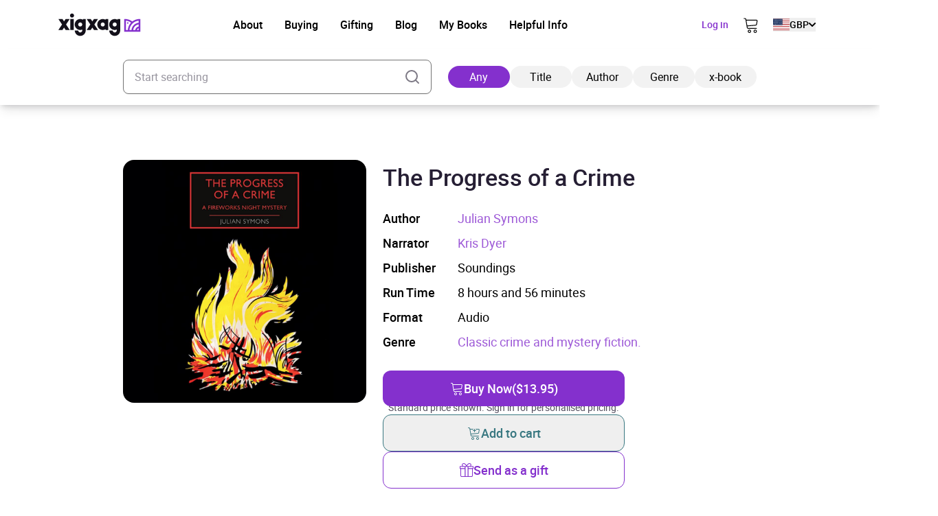

--- FILE ---
content_type: text/html; charset=UTF-8
request_url: https://xigxag.co.uk/audiobook/the-progress-of-a-crime-9781407993676/
body_size: 28963
content:
<!DOCTYPE html>
<html lang="en" dir="ltr">
	<head>
		<meta charset="UTF-8">

		<meta name="viewport" content="width=device-width, initial-scale=1">

		<meta http-equiv="X-UA-Compatible" content="IE=edge">

		<link rel="profile" href="https://gmpg.org/xfn/11">
		<link rel="pingback" href="https://xigxag.co.uk/xmlrpc.php">
		<link href="https://storage.googleapis.com" rel="preconnect" crossorigin>

		<!--- Preload LCP --->
		<link 
			rel="preload" 
			as="image" 
			href="https://xigxag.co.uk/wp-content/smush-webp/2024/11/xigxag-homescreen-tablet-778x1024.jpg.webp" 
			imagesrcset="https://xigxag.co.uk/wp-content/smush-webp/2024/11/xigxag-homescreen-tablet-778x1024.jpg.webp 778w, https://xigxag.co.uk/wp-content/smush-webp/2024/11/xigxag-homescreen-tablet-228x300.jpg.webp 228w, https://xigxag.co.uk/wp-content/smush-webp/2024/11/xigxag-homescreen-tablet-768x1011.jpg.webp 768w, https://xigxag.co.uk/wp-content/uploads/2024/11/xigxag-homescreen-tablet.jpg 800w"
			imagesizes="(max-width: 778px) 100vw, 778px"
		>

		<!--- HREFLANG tags -->
		<link rel="alternate" hreflang="x-default" href="https://xigxag.co.uk/audiobook/the-progress-of-a-crime-9781407993676" />
		<link rel="alternate" hreflang="en" href="https://xigxag.co.uk/audiobook/the-progress-of-a-crime-9781407993676?country_code=GB" />
					<link rel="alternate" hreflang="en-GB" href="https://xigxag.co.uk/audiobook/the-progress-of-a-crime-9781407993676?country_code=GB" />
					<link rel="alternate" hreflang="en-AU" href="https://xigxag.co.uk/audiobook/the-progress-of-a-crime-9781407993676?country_code=AU" />
					<link rel="alternate" hreflang="en-AT" href="https://xigxag.co.uk/audiobook/the-progress-of-a-crime-9781407993676?country_code=AT" />
					<link rel="alternate" hreflang="en-BE" href="https://xigxag.co.uk/audiobook/the-progress-of-a-crime-9781407993676?country_code=BE" />
					<link rel="alternate" hreflang="en-CA" href="https://xigxag.co.uk/audiobook/the-progress-of-a-crime-9781407993676?country_code=CA" />
					<link rel="alternate" hreflang="en-CY" href="https://xigxag.co.uk/audiobook/the-progress-of-a-crime-9781407993676?country_code=CY" />
					<link rel="alternate" hreflang="en-CZ" href="https://xigxag.co.uk/audiobook/the-progress-of-a-crime-9781407993676?country_code=CZ" />
					<link rel="alternate" hreflang="en-DK" href="https://xigxag.co.uk/audiobook/the-progress-of-a-crime-9781407993676?country_code=DK" />
					<link rel="alternate" hreflang="en-FI" href="https://xigxag.co.uk/audiobook/the-progress-of-a-crime-9781407993676?country_code=FI" />
					<link rel="alternate" hreflang="en-FR" href="https://xigxag.co.uk/audiobook/the-progress-of-a-crime-9781407993676?country_code=FR" />
					<link rel="alternate" hreflang="en-DE" href="https://xigxag.co.uk/audiobook/the-progress-of-a-crime-9781407993676?country_code=DE" />
					<link rel="alternate" hreflang="en-GR" href="https://xigxag.co.uk/audiobook/the-progress-of-a-crime-9781407993676?country_code=GR" />
					<link rel="alternate" hreflang="en-HK" href="https://xigxag.co.uk/audiobook/the-progress-of-a-crime-9781407993676?country_code=HK" />
					<link rel="alternate" hreflang="en-HU" href="https://xigxag.co.uk/audiobook/the-progress-of-a-crime-9781407993676?country_code=HU" />
					<link rel="alternate" hreflang="en-IE" href="https://xigxag.co.uk/audiobook/the-progress-of-a-crime-9781407993676?country_code=IE" />
					<link rel="alternate" hreflang="en-IL" href="https://xigxag.co.uk/audiobook/the-progress-of-a-crime-9781407993676?country_code=IL" />
					<link rel="alternate" hreflang="en-IT" href="https://xigxag.co.uk/audiobook/the-progress-of-a-crime-9781407993676?country_code=IT" />
					<link rel="alternate" hreflang="en-JP" href="https://xigxag.co.uk/audiobook/the-progress-of-a-crime-9781407993676?country_code=JP" />
					<link rel="alternate" hreflang="en-LU" href="https://xigxag.co.uk/audiobook/the-progress-of-a-crime-9781407993676?country_code=LU" />
					<link rel="alternate" hreflang="en-MX" href="https://xigxag.co.uk/audiobook/the-progress-of-a-crime-9781407993676?country_code=MX" />
					<link rel="alternate" hreflang="en-NL" href="https://xigxag.co.uk/audiobook/the-progress-of-a-crime-9781407993676?country_code=NL" />
					<link rel="alternate" hreflang="en-NZ" href="https://xigxag.co.uk/audiobook/the-progress-of-a-crime-9781407993676?country_code=NZ" />
					<link rel="alternate" hreflang="en-NO" href="https://xigxag.co.uk/audiobook/the-progress-of-a-crime-9781407993676?country_code=NO" />
					<link rel="alternate" hreflang="en-PK" href="https://xigxag.co.uk/audiobook/the-progress-of-a-crime-9781407993676?country_code=PK" />
					<link rel="alternate" hreflang="en-PL" href="https://xigxag.co.uk/audiobook/the-progress-of-a-crime-9781407993676?country_code=PL" />
					<link rel="alternate" hreflang="en-PT" href="https://xigxag.co.uk/audiobook/the-progress-of-a-crime-9781407993676?country_code=PT" />
					<link rel="alternate" hreflang="en-RS" href="https://xigxag.co.uk/audiobook/the-progress-of-a-crime-9781407993676?country_code=RS" />
					<link rel="alternate" hreflang="en-SG" href="https://xigxag.co.uk/audiobook/the-progress-of-a-crime-9781407993676?country_code=SG" />
					<link rel="alternate" hreflang="en-ZA" href="https://xigxag.co.uk/audiobook/the-progress-of-a-crime-9781407993676?country_code=ZA" />
					<link rel="alternate" hreflang="en-ES" href="https://xigxag.co.uk/audiobook/the-progress-of-a-crime-9781407993676?country_code=ES" />
					<link rel="alternate" hreflang="en-SE" href="https://xigxag.co.uk/audiobook/the-progress-of-a-crime-9781407993676?country_code=SE" />
					<link rel="alternate" hreflang="en-CH" href="https://xigxag.co.uk/audiobook/the-progress-of-a-crime-9781407993676?country_code=CH" />
					<link rel="alternate" hreflang="en-TR" href="https://xigxag.co.uk/audiobook/the-progress-of-a-crime-9781407993676?country_code=TR" />
					<link rel="alternate" hreflang="en-US" href="https://xigxag.co.uk/audiobook/the-progress-of-a-crime-9781407993676?country_code=US" />
		
		<!--Favicons -->
<link rel="apple-touch-icon-precomposed" sizes="57x57" 		href="https://xigxag.co.uk/wp-content/themes/wordpress/assets/dist/imgs/favicons/apple-touch-icon-57x57.png"/>
<link rel="apple-touch-icon-precomposed" sizes="114x114" 	href="https://xigxag.co.uk/wp-content/themes/wordpress/assets/dist/imgs/favicons/apple-touch-icon-114x114.png">
<link rel="apple-touch-icon-precomposed" sizes="72x72" 		href="https://xigxag.co.uk/wp-content/themes/wordpress/assets/dist/imgs/favicons/apple-touch-icon-72x72.png"/>
<link rel="apple-touch-icon-precomposed" sizes="144x144" 	href="https://xigxag.co.uk/wp-content/themes/wordpress/assets/dist/imgs/favicons/apple-touch-icon-144x144.png"/>
<link rel="apple-touch-icon-precomposed" sizes="60x60" 		href="https://xigxag.co.uk/wp-content/themes/wordpress/assets/dist/imgs/favicons/apple-touch-icon-60x60.png"/>
<link rel="apple-touch-icon-precomposed" sizes="120x120" 	href="https://xigxag.co.uk/wp-content/themes/wordpress/assets/dist/imgs/favicons/apple-touch-icon-120x120.png"/>
<link rel="apple-touch-icon-precomposed" sizes="76x76" 		href="https://xigxag.co.uk/wp-content/themes/wordpress/assets/dist/imgs/favicons/apple-touch-icon-76x76.png"/>
<link rel="apple-touch-icon-precomposed" sizes="152x152" 	href="https://xigxag.co.uk/wp-content/themes/wordpress/assets/dist/imgs/favicons/apple-touch-icon-152x152.png"/>
<link rel="icon" type="image/png" href="https://xigxag.co.uk/wp-content/themes/wordpress/assets/dist/imgs/favicons/favicon-196x196.png" sizes="196x196" />
<link rel="icon" type="image/png" href="https://xigxag.co.uk/wp-content/themes/wordpress/assets/dist/imgs/favicons/favicon-96x96.png" sizes="96x96"/>
<link rel="icon" type="image/png" href="https://xigxag.co.uk/wp-content/themes/wordpress/assets/dist/imgs/favicons/favicon-32x32.png" sizes="32x32" />
<link rel="icon" type="image/png" href="https://xigxag.co.uk/wp-content/themes/wordpress/assets/dist/imgs/favicons/favicon-16x16.png" sizes="16x16" />
<link rel="icon" type="image/png" href="https://xigxag.co.uk/wp-content/themes/wordpress/assets/dist/imgs/favicons/favicon-128.png" sizes="128x128" />
<meta name="application-name" content="&nbsp;"/>
<meta name="msapplication-TileColor" content="#FFFFFF" />
<meta name="msapplication-TileImage" 			content="https://xigxag.co.uk/wp-content/themes/wordpress/assets/dist/imgs/favicons/mstile-144x144.png"/>
<meta name="msapplication-square70x70logo" 		content="https://xigxag.co.uk/wp-content/themes/wordpress/assets/dist/imgs/favicons/mstile-70x70.png" />
<meta name="msapplication-square150x150logo" 	content="https://xigxag.co.uk/wp-content/themes/wordpress/assets/dist/imgs/favicons/mstile-150x150.png" />
<meta name="msapplication-wide310x150logo" 		content="https://xigxag.co.uk/wp-content/themes/wordpress/assets/dist/imgs/favicons/mstile-310x150.png" />
<meta name="msapplication-square310x310logo" 	content="https://xigxag.co.uk/wp-content/themes/wordpress/assets/dist/imgs/favicons/mstile-310x310.png"/>

		<meta name='robots' content='index, follow, max-image-preview:large, max-snippet:-1, max-video-preview:-1' />
	<style>img:is([sizes="auto" i], [sizes^="auto," i]) { contain-intrinsic-size: 3000px 1500px }</style>
	
	<!-- This site is optimized with the Yoast SEO plugin v26.3 - https://yoast.com/wordpress/plugins/seo/ -->
	<title>The Progress of a Crime Audiobook - xigxag</title>
	<meta name="description" content="The murder, a brutal stabbing, definitely took place on Guy Fawkes night. It was definitely by the bonfire on the village green. There were definitely a number of witnesses to a row between a group of Teddy Boys. And yet, was it definitely clear to anybody exactly what they had seen? In the writhing, violent [&hellip;]" />
	<link rel="canonical" href="https://xigxag.co.uk/audiobook/the-progress-of-a-crime-9781407993676/?country_code=US" />
	<meta property="og:locale" content="en_US" />
	<meta property="og:type" content="article" />
	<meta property="og:title" content="The Progress of a Crime Audiobook - xigxag" />
	<meta property="og:description" content="The murder, a brutal stabbing, definitely took place on Guy Fawkes night. It was definitely by the bonfire on the village green. There were definitely a number of witnesses to a row between a group of Teddy Boys. And yet, was it definitely clear to anybody exactly what they had seen? In the writhing, violent [&hellip;]" />
	<meta property="og:url" content="https://xigxag.co.uk/audiobook/the-progress-of-a-crime-9781407993676/?country_code=US" />
	<meta property="og:site_name" content="xigxag" />
	<meta property="article:publisher" content="https://www.facebook.com/xigxaguk" />
	<meta property="article:modified_time" content="2023-10-12T06:15:45+00:00" />
	<meta property="og:image" content="https://xigxag.co.uk/wp-content/uploads/2022/02/full_color_v.jpg" />
	<meta property="og:image:width" content="1000" />
	<meta property="og:image:height" content="782" />
	<meta property="og:image:type" content="image/jpeg" />
	<meta name="twitter:card" content="summary_large_image" />
	<meta name="twitter:site" content="@xigxag5" />
	<meta name="twitter:label1" content="Est. reading time" />
	<meta name="twitter:data1" content="1 minute" />
	<script type="application/ld+json" class="yoast-schema-graph">{"@context":"https://schema.org","@graph":[{"@type":"WebPage","@id":"https://xigxag.co.uk/audiobook/the-progress-of-a-crime-9781407993676/","url":"https://xigxag.co.uk/audiobook/the-progress-of-a-crime-9781407993676/","name":"The Progress of a Crime Audiobook - xigxag","isPartOf":{"@id":"https://xigxag.co.uk/#website"},"datePublished":"2023-04-01T10:29:10+00:00","dateModified":"2023-10-12T06:15:45+00:00","breadcrumb":{"@id":"https://xigxag.co.uk/audiobook/the-progress-of-a-crime-9781407993676/#breadcrumb"},"inLanguage":"en-US","potentialAction":[{"@type":"ReadAction","target":["https://xigxag.co.uk/audiobook/the-progress-of-a-crime-9781407993676/"]}]},{"@type":"BreadcrumbList","@id":"https://xigxag.co.uk/audiobook/the-progress-of-a-crime-9781407993676/#breadcrumb","itemListElement":[{"@type":"ListItem","position":1,"name":"Home","item":"https://xigxag.co.uk/"},{"@type":"ListItem","position":2,"name":"The Progress of a Crime"}]},{"@type":"WebSite","@id":"https://xigxag.co.uk/#website","url":"https://xigxag.co.uk/","name":"xigxag","description":"","publisher":{"@id":"https://xigxag.co.uk/#organization"},"potentialAction":[{"@type":"SearchAction","target":{"@type":"EntryPoint","urlTemplate":"https://xigxag.co.uk/?s={search_term_string}"},"query-input":{"@type":"PropertyValueSpecification","valueRequired":true,"valueName":"search_term_string"}}],"inLanguage":"en-US"},{"@type":"Organization","@id":"https://xigxag.co.uk/#organization","name":"xigxag","url":"https://xigxag.co.uk/","logo":{"@type":"ImageObject","inLanguage":"en-US","@id":"https://xigxag.co.uk/#/schema/logo/image/","url":"https://xigxag.co.uk/wp-content/uploads/2021/10/full_color_v.png","contentUrl":"https://xigxag.co.uk/wp-content/uploads/2021/10/full_color_v.png","width":6000,"height":4689,"caption":"xigxag"},"image":{"@id":"https://xigxag.co.uk/#/schema/logo/image/"},"sameAs":["https://www.facebook.com/xigxaguk","https://x.com/xigxag5","https://www.instagram.com/xigxag_official/","https://www.linkedin.com/company/xigxag"]}]}</script>
	<!-- / Yoast SEO plugin. -->


<link rel='dns-prefetch' href='//cdn.jsdelivr.net' />
		<style>
			.lazyload,
			.lazyloading {
				max-width: 100%;
			}
		</style>
		<script type="text/javascript">
/* <![CDATA[ */
window._wpemojiSettings = {"baseUrl":"https:\/\/s.w.org\/images\/core\/emoji\/16.0.1\/72x72\/","ext":".png","svgUrl":"https:\/\/s.w.org\/images\/core\/emoji\/16.0.1\/svg\/","svgExt":".svg","source":{"concatemoji":"https:\/\/xigxag.co.uk\/wp-includes\/js\/wp-emoji-release.min.js?ver=6.8.3"}};
/*! This file is auto-generated */
!function(s,n){var o,i,e;function c(e){try{var t={supportTests:e,timestamp:(new Date).valueOf()};sessionStorage.setItem(o,JSON.stringify(t))}catch(e){}}function p(e,t,n){e.clearRect(0,0,e.canvas.width,e.canvas.height),e.fillText(t,0,0);var t=new Uint32Array(e.getImageData(0,0,e.canvas.width,e.canvas.height).data),a=(e.clearRect(0,0,e.canvas.width,e.canvas.height),e.fillText(n,0,0),new Uint32Array(e.getImageData(0,0,e.canvas.width,e.canvas.height).data));return t.every(function(e,t){return e===a[t]})}function u(e,t){e.clearRect(0,0,e.canvas.width,e.canvas.height),e.fillText(t,0,0);for(var n=e.getImageData(16,16,1,1),a=0;a<n.data.length;a++)if(0!==n.data[a])return!1;return!0}function f(e,t,n,a){switch(t){case"flag":return n(e,"\ud83c\udff3\ufe0f\u200d\u26a7\ufe0f","\ud83c\udff3\ufe0f\u200b\u26a7\ufe0f")?!1:!n(e,"\ud83c\udde8\ud83c\uddf6","\ud83c\udde8\u200b\ud83c\uddf6")&&!n(e,"\ud83c\udff4\udb40\udc67\udb40\udc62\udb40\udc65\udb40\udc6e\udb40\udc67\udb40\udc7f","\ud83c\udff4\u200b\udb40\udc67\u200b\udb40\udc62\u200b\udb40\udc65\u200b\udb40\udc6e\u200b\udb40\udc67\u200b\udb40\udc7f");case"emoji":return!a(e,"\ud83e\udedf")}return!1}function g(e,t,n,a){var r="undefined"!=typeof WorkerGlobalScope&&self instanceof WorkerGlobalScope?new OffscreenCanvas(300,150):s.createElement("canvas"),o=r.getContext("2d",{willReadFrequently:!0}),i=(o.textBaseline="top",o.font="600 32px Arial",{});return e.forEach(function(e){i[e]=t(o,e,n,a)}),i}function t(e){var t=s.createElement("script");t.src=e,t.defer=!0,s.head.appendChild(t)}"undefined"!=typeof Promise&&(o="wpEmojiSettingsSupports",i=["flag","emoji"],n.supports={everything:!0,everythingExceptFlag:!0},e=new Promise(function(e){s.addEventListener("DOMContentLoaded",e,{once:!0})}),new Promise(function(t){var n=function(){try{var e=JSON.parse(sessionStorage.getItem(o));if("object"==typeof e&&"number"==typeof e.timestamp&&(new Date).valueOf()<e.timestamp+604800&&"object"==typeof e.supportTests)return e.supportTests}catch(e){}return null}();if(!n){if("undefined"!=typeof Worker&&"undefined"!=typeof OffscreenCanvas&&"undefined"!=typeof URL&&URL.createObjectURL&&"undefined"!=typeof Blob)try{var e="postMessage("+g.toString()+"("+[JSON.stringify(i),f.toString(),p.toString(),u.toString()].join(",")+"));",a=new Blob([e],{type:"text/javascript"}),r=new Worker(URL.createObjectURL(a),{name:"wpTestEmojiSupports"});return void(r.onmessage=function(e){c(n=e.data),r.terminate(),t(n)})}catch(e){}c(n=g(i,f,p,u))}t(n)}).then(function(e){for(var t in e)n.supports[t]=e[t],n.supports.everything=n.supports.everything&&n.supports[t],"flag"!==t&&(n.supports.everythingExceptFlag=n.supports.everythingExceptFlag&&n.supports[t]);n.supports.everythingExceptFlag=n.supports.everythingExceptFlag&&!n.supports.flag,n.DOMReady=!1,n.readyCallback=function(){n.DOMReady=!0}}).then(function(){return e}).then(function(){var e;n.supports.everything||(n.readyCallback(),(e=n.source||{}).concatemoji?t(e.concatemoji):e.wpemoji&&e.twemoji&&(t(e.twemoji),t(e.wpemoji)))}))}((window,document),window._wpemojiSettings);
/* ]]> */
</script>
<style id='wp-emoji-styles-inline-css' type='text/css'>

	img.wp-smiley, img.emoji {
		display: inline !important;
		border: none !important;
		box-shadow: none !important;
		height: 1em !important;
		width: 1em !important;
		margin: 0 0.07em !important;
		vertical-align: -0.1em !important;
		background: none !important;
		padding: 0 !important;
	}
</style>
<link rel='stylesheet' id='wp-block-library-css' href='https://xigxag.co.uk/wp-includes/css/dist/block-library/style.min.css?ver=6.8.3' type='text/css' media='all' />
<style id='classic-theme-styles-inline-css' type='text/css'>
/*! This file is auto-generated */
.wp-block-button__link{color:#fff;background-color:#32373c;border-radius:9999px;box-shadow:none;text-decoration:none;padding:calc(.667em + 2px) calc(1.333em + 2px);font-size:1.125em}.wp-block-file__button{background:#32373c;color:#fff;text-decoration:none}
</style>
<style id='global-styles-inline-css' type='text/css'>
:root{--wp--preset--aspect-ratio--square: 1;--wp--preset--aspect-ratio--4-3: 4/3;--wp--preset--aspect-ratio--3-4: 3/4;--wp--preset--aspect-ratio--3-2: 3/2;--wp--preset--aspect-ratio--2-3: 2/3;--wp--preset--aspect-ratio--16-9: 16/9;--wp--preset--aspect-ratio--9-16: 9/16;--wp--preset--color--black: #000000;--wp--preset--color--cyan-bluish-gray: #abb8c3;--wp--preset--color--white: #FFFFFF;--wp--preset--color--pale-pink: #f78da7;--wp--preset--color--vivid-red: #cf2e2e;--wp--preset--color--luminous-vivid-orange: #ff6900;--wp--preset--color--luminous-vivid-amber: #fcb900;--wp--preset--color--light-green-cyan: #7bdcb5;--wp--preset--color--vivid-green-cyan: #00d084;--wp--preset--color--pale-cyan-blue: #8ed1fc;--wp--preset--color--vivid-cyan-blue: #0693e3;--wp--preset--color--vivid-purple: #9b51e0;--wp--preset--color--transparent: transparent;--wp--preset--color--gray-100: #D2D4D5;--wp--preset--color--steel-grey-50: #F2F2F2;--wp--preset--color--pale-grey: #F8F8F8;--wp--preset--color--steel-grey-500: #261F34;--wp--preset--color--steel-grey-900: #251F33;--wp--preset--color--purple-heart-500: #8430CD;--wp--preset--color--ming-500: #387780;--wp--preset--color--success-500: #4CAF50;--wp--preset--color--warning-500: #F59E0B;--wp--preset--color--error-500: #EF4444;--wp--preset--color--error-700: #E32812;--wp--preset--gradient--vivid-cyan-blue-to-vivid-purple: linear-gradient(135deg,rgba(6,147,227,1) 0%,rgb(155,81,224) 100%);--wp--preset--gradient--light-green-cyan-to-vivid-green-cyan: linear-gradient(135deg,rgb(122,220,180) 0%,rgb(0,208,130) 100%);--wp--preset--gradient--luminous-vivid-amber-to-luminous-vivid-orange: linear-gradient(135deg,rgba(252,185,0,1) 0%,rgba(255,105,0,1) 100%);--wp--preset--gradient--luminous-vivid-orange-to-vivid-red: linear-gradient(135deg,rgba(255,105,0,1) 0%,rgb(207,46,46) 100%);--wp--preset--gradient--very-light-gray-to-cyan-bluish-gray: linear-gradient(135deg,rgb(238,238,238) 0%,rgb(169,184,195) 100%);--wp--preset--gradient--cool-to-warm-spectrum: linear-gradient(135deg,rgb(74,234,220) 0%,rgb(151,120,209) 20%,rgb(207,42,186) 40%,rgb(238,44,130) 60%,rgb(251,105,98) 80%,rgb(254,248,76) 100%);--wp--preset--gradient--blush-light-purple: linear-gradient(135deg,rgb(255,206,236) 0%,rgb(152,150,240) 100%);--wp--preset--gradient--blush-bordeaux: linear-gradient(135deg,rgb(254,205,165) 0%,rgb(254,45,45) 50%,rgb(107,0,62) 100%);--wp--preset--gradient--luminous-dusk: linear-gradient(135deg,rgb(255,203,112) 0%,rgb(199,81,192) 50%,rgb(65,88,208) 100%);--wp--preset--gradient--pale-ocean: linear-gradient(135deg,rgb(255,245,203) 0%,rgb(182,227,212) 50%,rgb(51,167,181) 100%);--wp--preset--gradient--electric-grass: linear-gradient(135deg,rgb(202,248,128) 0%,rgb(113,206,126) 100%);--wp--preset--gradient--midnight: linear-gradient(135deg,rgb(2,3,129) 0%,rgb(40,116,252) 100%);--wp--preset--font-size--small: 13px;--wp--preset--font-size--medium: clamp(14px, 0.875rem + ((1vw - 3.2px) * 0.469), 20px);--wp--preset--font-size--large: clamp(22.041px, 1.378rem + ((1vw - 3.2px) * 1.091), 36px);--wp--preset--font-size--x-large: clamp(25.014px, 1.563rem + ((1vw - 3.2px) * 1.327), 42px);--wp--preset--font-size--xs: clamp(1rem, 1rem + ((1vw - 0.2rem) * 1), 1rem);--wp--preset--font-size--sm: clamp(0.75rem, 0.75rem + ((1vw - 0.2rem) * 0.156), 0.875rem);--wp--preset--font-size--base: clamp(0.875rem, 0.875rem + ((1vw - 0.2rem) * 0.156), 1rem);--wp--preset--font-size--lg: clamp(1rem, 1rem + ((1vw - 0.2rem) * 0.156), 1.125rem);--wp--preset--font-size--xl: clamp(1.125rem, 1.125rem + ((1vw - 0.2rem) * 0.156), 1.25rem);--wp--preset--font-size--2-xl: clamp(1.25rem, 1.25rem + ((1vw - 0.2rem) * 0.313), 1.5rem);--wp--preset--font-size--3-xl: clamp(1.5rem, 1.5rem + ((1vw - 0.2rem) * 0.469), 1.875rem);--wp--preset--font-size--4-xl: clamp(1.875rem, 1.875rem + ((1vw - 0.2rem) * 0.469), 2.25rem);--wp--preset--font-size--5-xl: clamp(2.25rem, 2.25rem + ((1vw - 0.2rem) * 0.938), 3rem);--wp--preset--font-size--6-xl: clamp(3rem, 3rem + ((1vw - 0.2rem) * 0.938), 3.75rem);--wp--preset--font-size--7-xl: clamp(3.75rem, 3.75rem + ((1vw - 0.2rem) * 0.938), 4.5rem);--wp--preset--font-family--roboto: roboto;--wp--preset--spacing--20: 0.44rem;--wp--preset--spacing--30: 0.67rem;--wp--preset--spacing--40: 1rem;--wp--preset--spacing--50: 1.5rem;--wp--preset--spacing--60: 2.25rem;--wp--preset--spacing--70: 3.38rem;--wp--preset--spacing--80: 5.06rem;--wp--preset--spacing--xs: 0.5rem;--wp--preset--spacing--sm: 1rem;--wp--preset--spacing--md: 1.5rem;--wp--preset--spacing--lg: 2rem;--wp--preset--spacing--xl: 3rem;--wp--preset--spacing--2-xl: 4rem;--wp--preset--spacing--3-xl: 5rem;--wp--preset--spacing--4-xl: 7rem;--wp--preset--spacing--5-xl: 10rem;--wp--preset--spacing--6-xl: 14rem;--wp--preset--spacing--7-xl: 17.5rem;--wp--preset--shadow--natural: 6px 6px 9px rgba(0, 0, 0, 0.2);--wp--preset--shadow--deep: 12px 12px 50px rgba(0, 0, 0, 0.4);--wp--preset--shadow--sharp: 6px 6px 0px rgba(0, 0, 0, 0.2);--wp--preset--shadow--outlined: 6px 6px 0px -3px rgba(255, 255, 255, 1), 6px 6px rgba(0, 0, 0, 1);--wp--preset--shadow--crisp: 6px 6px 0px rgba(0, 0, 0, 1);}:where(.is-layout-flex){gap: 0.5em;}:where(.is-layout-grid){gap: 0.5em;}body .is-layout-flex{display: flex;}.is-layout-flex{flex-wrap: wrap;align-items: center;}.is-layout-flex > :is(*, div){margin: 0;}body .is-layout-grid{display: grid;}.is-layout-grid > :is(*, div){margin: 0;}:where(.wp-block-columns.is-layout-flex){gap: 2em;}:where(.wp-block-columns.is-layout-grid){gap: 2em;}:where(.wp-block-post-template.is-layout-flex){gap: 1.25em;}:where(.wp-block-post-template.is-layout-grid){gap: 1.25em;}.has-black-color{color: var(--wp--preset--color--black) !important;}.has-cyan-bluish-gray-color{color: var(--wp--preset--color--cyan-bluish-gray) !important;}.has-white-color{color: var(--wp--preset--color--white) !important;}.has-pale-pink-color{color: var(--wp--preset--color--pale-pink) !important;}.has-vivid-red-color{color: var(--wp--preset--color--vivid-red) !important;}.has-luminous-vivid-orange-color{color: var(--wp--preset--color--luminous-vivid-orange) !important;}.has-luminous-vivid-amber-color{color: var(--wp--preset--color--luminous-vivid-amber) !important;}.has-light-green-cyan-color{color: var(--wp--preset--color--light-green-cyan) !important;}.has-vivid-green-cyan-color{color: var(--wp--preset--color--vivid-green-cyan) !important;}.has-pale-cyan-blue-color{color: var(--wp--preset--color--pale-cyan-blue) !important;}.has-vivid-cyan-blue-color{color: var(--wp--preset--color--vivid-cyan-blue) !important;}.has-vivid-purple-color{color: var(--wp--preset--color--vivid-purple) !important;}.has-black-background-color{background-color: var(--wp--preset--color--black) !important;}.has-cyan-bluish-gray-background-color{background-color: var(--wp--preset--color--cyan-bluish-gray) !important;}.has-white-background-color{background-color: var(--wp--preset--color--white) !important;}.has-pale-pink-background-color{background-color: var(--wp--preset--color--pale-pink) !important;}.has-vivid-red-background-color{background-color: var(--wp--preset--color--vivid-red) !important;}.has-luminous-vivid-orange-background-color{background-color: var(--wp--preset--color--luminous-vivid-orange) !important;}.has-luminous-vivid-amber-background-color{background-color: var(--wp--preset--color--luminous-vivid-amber) !important;}.has-light-green-cyan-background-color{background-color: var(--wp--preset--color--light-green-cyan) !important;}.has-vivid-green-cyan-background-color{background-color: var(--wp--preset--color--vivid-green-cyan) !important;}.has-pale-cyan-blue-background-color{background-color: var(--wp--preset--color--pale-cyan-blue) !important;}.has-vivid-cyan-blue-background-color{background-color: var(--wp--preset--color--vivid-cyan-blue) !important;}.has-vivid-purple-background-color{background-color: var(--wp--preset--color--vivid-purple) !important;}.has-black-border-color{border-color: var(--wp--preset--color--black) !important;}.has-cyan-bluish-gray-border-color{border-color: var(--wp--preset--color--cyan-bluish-gray) !important;}.has-white-border-color{border-color: var(--wp--preset--color--white) !important;}.has-pale-pink-border-color{border-color: var(--wp--preset--color--pale-pink) !important;}.has-vivid-red-border-color{border-color: var(--wp--preset--color--vivid-red) !important;}.has-luminous-vivid-orange-border-color{border-color: var(--wp--preset--color--luminous-vivid-orange) !important;}.has-luminous-vivid-amber-border-color{border-color: var(--wp--preset--color--luminous-vivid-amber) !important;}.has-light-green-cyan-border-color{border-color: var(--wp--preset--color--light-green-cyan) !important;}.has-vivid-green-cyan-border-color{border-color: var(--wp--preset--color--vivid-green-cyan) !important;}.has-pale-cyan-blue-border-color{border-color: var(--wp--preset--color--pale-cyan-blue) !important;}.has-vivid-cyan-blue-border-color{border-color: var(--wp--preset--color--vivid-cyan-blue) !important;}.has-vivid-purple-border-color{border-color: var(--wp--preset--color--vivid-purple) !important;}.has-vivid-cyan-blue-to-vivid-purple-gradient-background{background: var(--wp--preset--gradient--vivid-cyan-blue-to-vivid-purple) !important;}.has-light-green-cyan-to-vivid-green-cyan-gradient-background{background: var(--wp--preset--gradient--light-green-cyan-to-vivid-green-cyan) !important;}.has-luminous-vivid-amber-to-luminous-vivid-orange-gradient-background{background: var(--wp--preset--gradient--luminous-vivid-amber-to-luminous-vivid-orange) !important;}.has-luminous-vivid-orange-to-vivid-red-gradient-background{background: var(--wp--preset--gradient--luminous-vivid-orange-to-vivid-red) !important;}.has-very-light-gray-to-cyan-bluish-gray-gradient-background{background: var(--wp--preset--gradient--very-light-gray-to-cyan-bluish-gray) !important;}.has-cool-to-warm-spectrum-gradient-background{background: var(--wp--preset--gradient--cool-to-warm-spectrum) !important;}.has-blush-light-purple-gradient-background{background: var(--wp--preset--gradient--blush-light-purple) !important;}.has-blush-bordeaux-gradient-background{background: var(--wp--preset--gradient--blush-bordeaux) !important;}.has-luminous-dusk-gradient-background{background: var(--wp--preset--gradient--luminous-dusk) !important;}.has-pale-ocean-gradient-background{background: var(--wp--preset--gradient--pale-ocean) !important;}.has-electric-grass-gradient-background{background: var(--wp--preset--gradient--electric-grass) !important;}.has-midnight-gradient-background{background: var(--wp--preset--gradient--midnight) !important;}.has-small-font-size{font-size: var(--wp--preset--font-size--small) !important;}.has-medium-font-size{font-size: var(--wp--preset--font-size--medium) !important;}.has-large-font-size{font-size: var(--wp--preset--font-size--large) !important;}.has-x-large-font-size{font-size: var(--wp--preset--font-size--x-large) !important;}
:where(.wp-block-post-template.is-layout-flex){gap: 1.25em;}:where(.wp-block-post-template.is-layout-grid){gap: 1.25em;}
:where(.wp-block-columns.is-layout-flex){gap: 2em;}:where(.wp-block-columns.is-layout-grid){gap: 2em;}
:root :where(.wp-block-pullquote){font-size: clamp(0.984em, 0.984rem + ((1vw - 0.2em) * 0.645), 1.5em);line-height: 1.6;}
</style>
<link rel='stylesheet' id='wordpress-style-css' href='https://xigxag.co.uk/wp-content/themes/wordpress/style.css?ver=6.8.3' type='text/css' media='all' />
<link rel='stylesheet' id='cookie-consent-css-css' href='https://cdn.jsdelivr.net/npm/vanilla-cookieconsent@3.0.1/dist/cookieconsent.css?ver=20960080672' type='text/css' media='all' />
<link rel='stylesheet' id='theme-css' href='https://xigxag.co.uk/wp-content/themes/wordpress/assets/dist/css/style.css?ver=20960080672' type='text/css' media='all' />
<script type="text/javascript" id="uet-tag-script-js-extra">
/* <![CDATA[ */
var uet_tag_data = {"uet_tag_id":"149009740","enableAutoSpaTracking":"false"};
/* ]]> */
</script>
<script type="text/javascript" src="https://xigxag.co.uk/wp-content/plugins/microsoft-advertising-universal-event-tracking-uet/js/uet-tag.js?ver=1.0.0" id="uet-tag-script-js"></script>
<script type="text/javascript" src="https://xigxag.co.uk/wp-content/themes/wordpress/assets/dist/js/back-button.js?ver=20960080672" id="back-button-js"></script>
<script type="text/javascript" src="https://xigxag.co.uk/wp-content/themes/wordpress/assets/dist/js/infinite-scroll-fetch-posts.js?ver=20960080672" id="infinite-load-js"></script>
<script type="text/javascript" src="https://xigxag.co.uk/wp-content/themes/wordpress/assets/dist/js/isbn-lookup.js?ver=20960080672" id="isbn-lookup-js"></script>
<script type="text/javascript" src="https://xigxag.co.uk/wp-content/themes/wordpress/assets/dist/js/lazy-loaders.js?ver=20960080672" id="lazy-loaders-js"></script>
<script type="text/javascript" src="https://xigxag.co.uk/wp-content/themes/wordpress/assets/dist/js/pixel-events.js?ver=20960080672" id="pixel-events-js"></script>
<link rel="https://api.w.org/" href="https://xigxag.co.uk/wp-json/" /><link rel="alternate" title="JSON" type="application/json" href="https://xigxag.co.uk/wp-json/wp/v2/api/books/136906" /><link rel="EditURI" type="application/rsd+xml" title="RSD" href="https://xigxag.co.uk/xmlrpc.php?rsd" />
<meta name="generator" content="WordPress 6.8.3" />
<link rel='shortlink' href='https://xigxag.co.uk/?p=136906' />
<link rel="alternate" title="oEmbed (JSON)" type="application/json+oembed" href="https://xigxag.co.uk/wp-json/oembed/1.0/embed?url=https%3A%2F%2Fxigxag.co.uk%2Faudiobook%2Fthe-progress-of-a-crime-9781407993676%2F" />
<link rel="alternate" title="oEmbed (XML)" type="text/xml+oembed" href="https://xigxag.co.uk/wp-json/oembed/1.0/embed?url=https%3A%2F%2Fxigxag.co.uk%2Faudiobook%2Fthe-progress-of-a-crime-9781407993676%2F&#038;format=xml" />
		<script>
			document.documentElement.className = document.documentElement.className.replace('no-js', 'js');
		</script>
				<style>
			.no-js img.lazyload {
				display: none;
			}

			figure.wp-block-image img.lazyloading {
				min-width: 150px;
			}

			.lazyload,
			.lazyloading {
				--smush-placeholder-width: 100px;
				--smush-placeholder-aspect-ratio: 1/1;
				width: var(--smush-image-width, var(--smush-placeholder-width)) !important;
				aspect-ratio: var(--smush-image-aspect-ratio, var(--smush-placeholder-aspect-ratio)) !important;
			}

						.lazyload, .lazyloading {
				opacity: 0;
			}

			.lazyloaded {
				opacity: 1;
				transition: opacity 400ms;
				transition-delay: 0ms;
			}

					</style>
					<script type="application/ld+json">
				[{"@context":"https:\/\/schema.org","@type":"Audiobook","@id":"https:\/\/xigxag.co.uk\/audiobook\/the-progress-of-a-crime-9781407993676\/","url":"https:\/\/xigxag.co.uk\/audiobook\/the-progress-of-a-crime-9781407993676\/","author":{"@type":"Person","name":"Julian Symons"},"datePublished":"","image":"https:\/\/storage.googleapis.com\/xigxag-live.appspot.com\/9781407993676\/9781407993676_cover_resized.jpg","isbn":"9781407993676","name":"The Progress of a Crime","publisher":{"@type":"Organization","name":"Soundings"},"readBy":{"@type":"Person","name":"Kris Dyer"},"duration":"","description":"","offers":[{"@type":"Offer","availability":"https:\/\/schema.org\/InStock","price":"15.99","priceCurrency":"AUD"},{"@type":"Offer","availability":"https:\/\/schema.org\/InStock","price":"7.99","priceCurrency":"GBP"},{"@type":"Offer","availability":"https:\/\/schema.org\/InStock","price":"9.95","priceCurrency":"EUR"},{"@type":"Offer","availability":"https:\/\/schema.org\/InStock","price":"13.95","priceCurrency":"USD"}]}]			</script>
			<script type="application/ld+json">
				[{"@context":"https:\/\/schema.org","@type":"Product","additionalType":"http:\/\/www.productontology.org\/id\/Audiobook","productID":"9781407993676","name":"The Progress of a Crime","image":"https:\/\/storage.googleapis.com\/xigxag-live.appspot.com\/9781407993676\/9781407993676_cover_resized.jpg","sku":"9781407993676","brand":"Soundings","offers":[{"@type":"Offer","availability":"https:\/\/schema.org\/InStock","price":"15.99","priceCurrency":"AUD"},{"@type":"Offer","availability":"https:\/\/schema.org\/InStock","price":"7.99","priceCurrency":"GBP"},{"@type":"Offer","availability":"https:\/\/schema.org\/InStock","price":"9.95","priceCurrency":"EUR"},{"@type":"Offer","availability":"https:\/\/schema.org\/InStock","price":"13.95","priceCurrency":"USD"}]}]			</script>
		
		<script>
			//site URL for the js endpoints
			const homeURL = "https://xigxag.co.uk";
		</script>

		<script>
			// Why do we set up "gtag" when we could push to the dataLayer itself?
			// Well, the gtag function only allows you to push, nothing more.
			// This is meant to help avoid accidents when modifying the dataLayer directly.
			window.dataLayer = window.dataLayer || [];

			function gtag() {
				dataLayer.push(arguments);
			}

			// Setup Gtag consent with the default of "denied"
			gtag('consent', 'default', {
				'ad_user_data': 'denied',
				'ad_personalization': 'denied',
				'ad_storage': 'denied',
				'analytics_storage': 'denied',
				'wait_for_update': 500,
			});
		</script>

		<!-- Start Google Tag Manager -->
					<script>
				(function(w, d, s, l, i) {
					w[l] = w[l] || [];
					w[l].push({
						'gtm.start': new Date().getTime(),
						event: 'gtm.js'
					});
					var f = d.getElementsByTagName(s)[0],
						j = d.createElement(s),
						dl = l != 'dataLayer' ? '&l=' + l : '';
					j.async = true;
					j.src =
						'https://www.googletagmanager.com/gtm.js?id=' + i + dl;
					f.parentNode.insertBefore(j, f);
				})(window, document, 'script', 'dataLayer', 'GTM-MTPVZ8B');
			</script>
				<!-- End Google Tag Manager -->

		<!-- Facebook Pixel Code -->
					<script>
				!function(f,b,e,v,n,t,s)
				{if(f.fbq)return;n=f.fbq=function(){n.callMethod?
				n.callMethod.apply(n,arguments):n.queue.push(arguments)};
				if(!f._fbq)f._fbq=n;n.push=n;n.loaded=!0;n.version='2.0';
				n.queue=[];t=b.createElement(e);t.async=!0;
				t.src=v;s=b.getElementsByTagName(e)[0];
				s.parentNode.insertBefore(t,s)}(window,document,'script',
				'https://connect.facebook.net/en_US/fbevents.js');
				fbq('init', '379622309759354');
				fbq('track', 'PageView');
			</script>
			<noscript>
				<img height="1" width="1" src="https://www.facebook.com/tr?id=379622309759354&ev=PageView&noscript=1"/>
			</noscript>
				<!-- End Facebook Pixel Code -->

		<!-- Facebook domain verification code -->
					<meta name="facebook-domain-verification" content="i99y4748durgr05ze3k943levu9q58"/>
				<!-- End Facebook domain verification code -->
	</head>
	<body 
		class="wp-singular book-template-default single single-book postid-136906 wp-theme-wordpress min-h-screen flex flex-col font-roboto antialiased frontend"		v-scope
		@vue:mounted="mounted();"
	>
		<!-- Start Google Tag Manager (noscript) -->
					<noscript><iframe data-src="https://www.googletagmanager.com/ns.html?id=GTM-MTPVZ8B"
					height="0" width="0" style="display:none;visibility:hidden" src="[data-uri]" class="lazyload" data-load-mode="1"></iframe></noscript>
				<!-- End Google Tag Manager (noscript) -->
		<div class="top-0 sticky z-20 shadow-[0_0.25rem_0.5rem_0_rgba(38,31,52,0.08)]">

	<!--- Header --->
	<header id="site-header" class="bg-white">
		<div class="container w-full mx-auto overflow-hidden xl:grid-design">
			<nav class="flex justify-between w-full py-4 col-span-full xl:py-0">

				<!--- Logo --->
				<a class="block my-auto" href="https://xigxag.co.uk" aria-label="xigxag">
					<div id="site-logo" class="w-24 sm:w-[120px] h-auto">
						<svg  viewBox="0 0 120 34" fill="none" xmlns="http://www.w3.org/2000/svg">
<path d="M118.026 8.69508C114.216 8.69069 110.515 9.96737 107.518 12.32C104.516 9.96978 100.814 8.69352 97.0011 8.69508H95.7937V27.1312H119.238V8.69508H118.026ZM98.2048 24.715V11.1596C100.914 11.3824 103.508 12.3552 105.696 13.9689C102.9 16.8787 101.229 20.6872 100.98 24.715H98.2048ZM116.819 24.715H114.282C114.457 24.1012 114.78 23.5396 115.222 23.0794C115.664 22.6192 116.213 22.2743 116.819 22.0749V24.715ZM116.819 19.5799C115.562 19.8275 114.409 20.4511 113.514 21.368C112.619 22.285 112.023 23.4521 111.806 24.715H108.81C109.047 22.6586 109.965 20.7404 111.417 19.2651C112.869 17.7898 114.773 16.842 116.825 16.5721L116.819 19.5799ZM116.819 14.1407C114.126 14.4257 111.614 15.635 109.712 17.5629C107.81 19.4908 106.635 22.0182 106.386 24.715H103.401C103.658 21.2282 105.15 17.9475 107.61 15.4627C110.07 12.9779 113.335 11.4521 116.819 11.1596V14.1407Z" fill="#8430CD"/>
<path d="M100.893 13.4498C100.684 13.4498 100.479 13.5118 100.305 13.628C100.131 13.7442 99.996 13.9093 99.9159 14.1025C99.8359 14.2957 99.815 14.5083 99.8558 14.7134C99.8966 14.9185 99.9973 15.1069 100.145 15.2548C100.293 15.4026 100.481 15.5033 100.686 15.5441C100.892 15.5849 101.104 15.564 101.297 15.484C101.491 15.4039 101.656 15.2684 101.772 15.0945C101.888 14.9207 101.95 14.7163 101.95 14.5071C101.95 14.2267 101.839 13.9578 101.64 13.7595C101.442 13.5612 101.173 13.4498 100.893 13.4498Z" fill="#8430CD"/>
<path d="M22.3279 8.69507H17.2767V24.6895H22.3279V8.69507Z" fill="#13101A"/>
<path d="M57.6069 8.69507H51.7135L49.3838 12.2258L47.0529 8.69507H41.1608L46.4371 16.6917L41.1608 24.6895H47.0529L49.3838 21.1575L51.7135 24.6895H57.6069L52.3293 16.6917L57.6069 8.69507Z" fill="#13101A"/>
<path d="M10.5527 8.68408L8.22309 12.2161L5.89345 8.68408H0L5.27637 16.682L0 24.6786H5.89345L8.22309 21.1466L10.5527 24.6786H16.4462L11.1698 16.682L16.4462 8.68408H10.5527Z" fill="#13101A"/>
<path d="M85.7702 9.67992C84.5886 9.03151 83.2623 8.69224 81.9144 8.69361C80.5666 8.69498 79.241 9.03695 78.0607 9.68776C76.8804 10.3386 75.8837 11.2771 75.1633 12.4162C74.4428 13.5553 74.0219 14.858 73.9396 16.2033C73.8573 17.5486 74.1164 18.8929 74.6927 20.1113C75.269 21.3297 76.1439 22.3827 77.2361 23.1725C78.3283 23.9622 79.6024 24.4632 80.94 24.6288C82.2776 24.7944 83.6354 24.6192 84.8872 24.1196V25.5319C84.8336 26.2741 84.501 26.9686 83.9562 27.4755C83.4114 27.9824 82.6948 28.2642 81.9506 28.2642C81.2065 28.2642 80.4899 27.9824 79.9451 27.4755C79.4003 26.9686 79.0676 26.2741 79.0141 25.5319H73.9642C74.0168 27.6151 74.8813 29.5954 76.3733 31.0502C77.8653 32.505 79.8667 33.3193 81.9506 33.3193C84.0345 33.3193 86.036 32.505 87.528 31.0502C89.02 29.5954 89.8845 27.6151 89.9371 25.5319V8.69514H86.4191L85.7702 9.67992ZM81.9328 19.6385C81.35 19.6385 80.7803 19.4656 80.2957 19.1419C79.8111 18.8181 79.4334 18.3578 79.2104 17.8194C78.9874 17.281 78.929 16.6885 79.0427 16.1169C79.1564 15.5453 79.4371 15.0202 79.8492 14.6081C80.2613 14.196 80.7863 13.9153 81.3579 13.8016C81.9296 13.6879 82.522 13.7463 83.0605 13.9693C83.5989 14.1924 84.0592 14.57 84.3829 15.0546C84.7067 15.5392 84.8796 16.1089 84.8796 16.6917C84.8796 17.4733 84.5691 18.2228 84.0165 18.7754C83.4639 19.328 82.7143 19.6385 81.9328 19.6385Z" fill="#13101A"/>
<path d="M35.5777 9.67992C34.3961 9.03151 33.0697 8.69224 31.7219 8.69361C30.3741 8.69498 29.0485 9.03695 27.8682 9.68776C26.6879 10.3386 25.6912 11.2771 24.9708 12.4162C24.2503 13.5553 23.8294 14.858 23.7471 16.2033C23.6648 17.5486 23.9239 18.8929 24.5002 20.1113C25.0765 21.3297 25.9514 22.3827 27.0436 23.1725C28.1358 23.9622 29.4099 24.4632 30.7475 24.6288C32.0851 24.7944 33.4429 24.6192 34.6947 24.1196V25.5319C34.6411 26.2741 34.3085 26.9686 33.7637 27.4755C33.2188 27.9824 32.5023 28.2642 31.7581 28.2642C31.014 28.2642 30.2974 27.9824 29.7526 27.4755C29.2078 26.9686 28.8751 26.2741 28.8216 25.5319H23.7717C23.8243 27.6151 24.6888 29.5954 26.1808 31.0502C27.6728 32.505 29.6742 33.3193 31.7581 33.3193C33.842 33.3193 35.8434 32.505 37.3354 31.0502C38.8274 29.5954 39.692 27.6151 39.7445 25.5319V8.69514H36.2278L35.5777 9.67992ZM31.7403 19.6385C31.1575 19.6385 30.5878 19.4656 30.1032 19.1419C29.6186 18.8181 29.2409 18.3578 29.0179 17.8194C28.7949 17.281 28.7365 16.6885 28.8502 16.1169C28.9639 15.5453 29.2446 15.0202 29.6567 14.6081C30.0688 14.196 30.5938 13.9153 31.1654 13.8016C31.737 13.6879 32.3295 13.7463 32.868 13.9693C33.4064 14.1924 33.8666 14.57 34.1904 15.0546C34.5142 15.5392 34.687 16.1089 34.687 16.6917C34.687 17.4733 34.3766 18.2228 33.824 18.7754C33.2713 19.328 32.5218 19.6385 31.7403 19.6385Z" fill="#13101A"/>
<path d="M68.3647 9.69129C67.1459 9.02556 65.7748 8.68855 64.3863 8.7134C62.9977 8.73826 61.6396 9.12414 60.4454 9.83307C59.2512 10.542 58.2622 11.5496 57.5755 12.7567C56.8888 13.9638 56.5282 15.3289 56.5291 16.7176C56.5299 18.1064 56.8923 19.471 57.5805 20.6772C58.2687 21.8835 59.2591 22.8898 60.4542 23.5972C61.6492 24.3046 63.0079 24.6888 64.3964 24.7119C65.785 24.735 67.1557 24.3962 68.3736 23.7289L69.0098 24.715H72.5278V16.9538H72.5214C72.5214 16.8749 72.5278 16.796 72.5278 16.7171C72.5278 16.6382 72.5278 16.5504 72.5214 16.4626H72.5278V8.70142H69.0021L68.3647 9.69129ZM64.5197 19.6231C63.9431 19.6234 63.3794 19.4526 62.8999 19.1325C62.4204 18.8123 62.0466 18.3572 61.8258 17.8246C61.6049 17.292 61.547 16.7058 61.6594 16.1403C61.7717 15.5748 62.0492 15.0553 62.4568 14.6475C62.8644 14.2397 63.3838 13.962 63.9493 13.8494C64.5148 13.7368 65.1009 13.7945 65.6336 14.0151C66.1663 14.2356 66.6217 14.6092 66.942 15.0886C67.2624 15.568 67.4333 16.1316 67.4333 16.7082C67.4333 17.4811 67.1264 18.2223 66.58 18.7689C66.0337 19.3155 65.2926 19.6228 64.5197 19.6231Z" fill="#13101A"/>
<path d="M19.8023 6.57411C21.4297 6.57411 22.749 5.25482 22.749 3.62739C22.749 1.99996 21.4297 0.680664 19.8023 0.680664C18.1749 0.680664 16.8556 1.99996 16.8556 3.62739C16.8556 5.25482 18.1749 6.57411 19.8023 6.57411Z" fill="#13101A"/>
</svg>
					</div>
				</a>

				<!-- Main Navigation -->
				<div class="flex flex-row-reverse font-medium xl:flex-row xl:justify-end">
					<div id="desktop-nav" class="hidden xl:flex">
						<ul id="menu-primary-nav" class="flex flex-row my-6 space-x-6 xl:space-x-8"><li class=' menu-item menu-item-type-post_type menu-item-object-page '><a href='https://xigxag.co.uk/about/' class='block duration-200 ease-in-out transform hover:text-purple-heart-500'><p>About</p></a></li>
<li class=' menu-item menu-item-type-post_type menu-item-object-page '><a href='https://xigxag.co.uk/buying/' class='block duration-200 ease-in-out transform hover:text-purple-heart-500'><p>Buying</p></a></li>
<li class=' menu-item menu-item-type-post_type menu-item-object-page '><a href='https://xigxag.co.uk/gifting/' class='block duration-200 ease-in-out transform hover:text-purple-heart-500'><p>Gifting</p></a></li>
<li class=' menu-item menu-item-type-post_type menu-item-object-page current_page_parent '><a href='https://xigxag.co.uk/blog/' class='block duration-200 ease-in-out transform hover:text-purple-heart-500'><p>Blog</p></a></li>
<li class=' menu-item menu-item-type-post_type menu-item-object-page '><a href='https://xigxag.co.uk/my-books/' class='block duration-200 ease-in-out transform hover:text-purple-heart-500'><p>My Books</p></a></li>
<li class=' menu-item menu-item-type-post_type menu-item-object-page '><a href='https://xigxag.co.uk/helpful-info/' class='block duration-200 ease-in-out transform hover:text-purple-heart-500'><p>Helpful Info</p></a></li>
</ul>						<!--- Search Button --->
						<!-- <div class="hidden w-6 h-6 mx-4 my-auto duration-200 ease-in-out transform cursor-pointer xl:block hover:text-purple-heart-500" @click="searchBarVisible = ! searchBarVisible">
							<svg xmlns="http://www.w3.org/2000/svg" fill="none" viewBox="0 0 32 32"><defs/><path stroke="currentcolor" stroke-linecap="round" stroke-linejoin="round" stroke-width="3" d="M14.667 25.333c5.89 0 10.666-4.775 10.666-10.666C25.333 8.774 20.558 4 14.667 4S4 8.775 4 14.666c0 5.892 4.776 10.667 10.667 10.667zM28 28l-5.8-5.8"/></svg>						</div> -->

					</div>
					<div id="mobile-nav" class="absolute left-0 z-20 invisible w-full text-white transition-all ease-in-out transform opacity-0 xl:invisible top-16 bg-steel-grey-500">
						<!-- Country Select Trigger (mobile) -->
						<div class="container py-4 bg-white text-black border-t border-purple-heart-500/10">
							<div 
	class="flex mr-2 xs:mr-4"
	v-if="cart.data.state !== 'init'"
	v-scope="componentCountrySelect({cart})"
	v-cloak
	v-cloak-transition
	@vue:mounted="init()"
	v-effect="update()"
>
	<div v-if="!data.statusLoading">
		<button
			onclick="triggerModal('#country-select-modal-696e2ca5ba096')"
			aria-label="Change your country or region" 
			class="xs:mr-5 flex items-center gap-2 text-sm lg:ml-5 hover:text-purple-heart-500 transition-colors duration-200"
		>
			<img
				class="block shrink-0 w-6"
				:src="data.flag"
				:alt="`Current selected country - ${data.currentCountryCode}`"
			/>

			<span class="font-medium" v-cloak v-cloak-transition >
				{{ data.currency.toUpperCase() }}
			</span>

			<span class="size-2.5 block shrink-0">
				<svg xmlns="http://www.w3.org/2000/svg" viewBox="0 0 10 6" fill="none">
<path d="M1 1L5 5L9 1" stroke="currentColor" stroke-width="2" stroke-linecap="round" stroke-linejoin="round"/>
</svg>			</span>
		</button>

		

<div id="country-select-modal-696e2ca5ba096"
	class="
		modal fixed inset-0 flex items-center justify-center w-full h-full 
		overflow-hidden transition-all duration-200 backdrop-blur-md bg-steel-grey-900/80 z-50
		opacity-0 invisible			"
	role="dialog" aria-modal="true"
	tabindex="-1"
>

	
	<div
	class="
		flex flex-col relative z-30 mx-4
		w-full md:w-[32rem] h-4/5 md:h-3/5 rounded-lg overflow-y-auto 
		bg-white text-black text-sm
	"
>
		<!-- Modal Dismiss Button (explicit trigger) -->
		<button 
			class="absolute top-2 right-2 hover:text-purple-heart-500 transition-colors duration-200" 
			aria-label="Close modal"
			@click="data.selectedCountryCode = data.currentCountryCode"
			onclick="closeModalById('#country-select-modal-696e2ca5ba096')"
		>
							<span class="block w-5 h-5"><svg xmlns="http://www.w3.org/2000/svg" viewBox="0 0 24 24" fill="none" stroke="currentColor" stroke-width="2" stroke-linecap="round" stroke-linejoin="round" class="feather feather-x"><line x1="18" y1="6" x2="6" y2="18"></line><line x1="6" y1="6" x2="18" y2="18"></line></svg></span>
					</button>
	
	<!-- Modal Header -->
	<div class="flex-initial text-center font-medium px-10 py-5 shadow-sm">
					<div class="rounded-full bg-purple-heart-50 text-purple-heart-500 inline-flex items-center justify-center p-3.5">
				<span class="block w-5 h-5"><svg xmlns="http://www.w3.org/2000/svg" viewBox="0 0 24 24" fill="none" stroke="currentColor" stroke-width="2" stroke-linecap="round" stroke-linejoin="round" class="feather feather-globe"><circle cx="12" cy="12" r="10"></circle><line x1="2" y1="12" x2="22" y2="12"></line><path d="M12 2a15.3 15.3 0 0 1 4 10 15.3 15.3 0 0 1-4 10 15.3 15.3 0 0 1-4-10 15.3 15.3 0 0 1 4-10z"></path></svg></span>
			</div>
				<p class="my-3">Select your country/region from the list below</p>
	</div>

	<!-- Countries List -->
	<ul class="flex-auto overflow-y-auto">
					<li
				class="relative transition-colors duration-200 font-normal text-steel-grey-300 cursor-pointer"
				:class="{ 
					'bg-purple-heart-50 text-purple-heart-800': data.selectedCountryCode == 'GB',
					'group hover:bg-steel-grey-50': data.selectedCountryCode != 'GB'
				}"
				@click="data.selectedCountryCode = 'GB'"
			>
				<div class="px-10 py-6 flex items-center gap-10 justify-between ">
					<div class="flex items-center gap-3">
												<img 
							data-src="https://xigxag.co.uk/wp-content/themes/wordpress/assets/dist/imgs/flags/gb.svg"
							alt="United Kingdom flag"
							class="w-10 shrink-0 rounded-md overflow-hidden shadow-lg lazyload"
						 src="[data-uri]" />
						<span class="text-black">United Kingdom</span>
					</div>
					<span class="group-hover:text-purple-heart-800">GBP</span>
				</div>
			</li>
					<li
				class="relative transition-colors duration-200 font-normal text-steel-grey-300 cursor-pointer"
				:class="{ 
					'bg-purple-heart-50 text-purple-heart-800': data.selectedCountryCode == 'AU',
					'group hover:bg-steel-grey-50': data.selectedCountryCode != 'AU'
				}"
				@click="data.selectedCountryCode = 'AU'"
			>
				<div class="px-10 py-6 flex items-center gap-10 justify-between ">
					<div class="flex items-center gap-3">
												<img 
							data-src="https://xigxag.co.uk/wp-content/themes/wordpress/assets/dist/imgs/flags/au.svg"
							alt="Australia flag"
							class="w-10 shrink-0 rounded-md overflow-hidden shadow-lg lazyload"
						 src="[data-uri]" />
						<span class="text-black">Australia</span>
					</div>
					<span class="group-hover:text-purple-heart-800">AUD</span>
				</div>
			</li>
					<li
				class="relative transition-colors duration-200 font-normal text-steel-grey-300 cursor-pointer"
				:class="{ 
					'bg-purple-heart-50 text-purple-heart-800': data.selectedCountryCode == 'AT',
					'group hover:bg-steel-grey-50': data.selectedCountryCode != 'AT'
				}"
				@click="data.selectedCountryCode = 'AT'"
			>
				<div class="px-10 py-6 flex items-center gap-10 justify-between ">
					<div class="flex items-center gap-3">
												<img 
							data-src="https://xigxag.co.uk/wp-content/themes/wordpress/assets/dist/imgs/flags/at.svg"
							alt="Austria flag"
							class="w-10 shrink-0 rounded-md overflow-hidden shadow-lg lazyload"
						 src="[data-uri]" />
						<span class="text-black">Austria</span>
					</div>
					<span class="group-hover:text-purple-heart-800">EUR</span>
				</div>
			</li>
					<li
				class="relative transition-colors duration-200 font-normal text-steel-grey-300 cursor-pointer"
				:class="{ 
					'bg-purple-heart-50 text-purple-heart-800': data.selectedCountryCode == 'BE',
					'group hover:bg-steel-grey-50': data.selectedCountryCode != 'BE'
				}"
				@click="data.selectedCountryCode = 'BE'"
			>
				<div class="px-10 py-6 flex items-center gap-10 justify-between ">
					<div class="flex items-center gap-3">
												<img 
							data-src="https://xigxag.co.uk/wp-content/themes/wordpress/assets/dist/imgs/flags/be.svg"
							alt="Belgium flag"
							class="w-10 shrink-0 rounded-md overflow-hidden shadow-lg lazyload"
						 src="[data-uri]" />
						<span class="text-black">Belgium</span>
					</div>
					<span class="group-hover:text-purple-heart-800">EUR</span>
				</div>
			</li>
					<li
				class="relative transition-colors duration-200 font-normal text-steel-grey-300 cursor-pointer"
				:class="{ 
					'bg-purple-heart-50 text-purple-heart-800': data.selectedCountryCode == 'CA',
					'group hover:bg-steel-grey-50': data.selectedCountryCode != 'CA'
				}"
				@click="data.selectedCountryCode = 'CA'"
			>
				<div class="px-10 py-6 flex items-center gap-10 justify-between ">
					<div class="flex items-center gap-3">
												<img 
							data-src="https://xigxag.co.uk/wp-content/themes/wordpress/assets/dist/imgs/flags/ca.svg"
							alt="Canada flag"
							class="w-10 shrink-0 rounded-md overflow-hidden shadow-lg lazyload"
						 src="[data-uri]" />
						<span class="text-black">Canada</span>
					</div>
					<span class="group-hover:text-purple-heart-800">USD</span>
				</div>
			</li>
					<li
				class="relative transition-colors duration-200 font-normal text-steel-grey-300 cursor-pointer"
				:class="{ 
					'bg-purple-heart-50 text-purple-heart-800': data.selectedCountryCode == 'CY',
					'group hover:bg-steel-grey-50': data.selectedCountryCode != 'CY'
				}"
				@click="data.selectedCountryCode = 'CY'"
			>
				<div class="px-10 py-6 flex items-center gap-10 justify-between ">
					<div class="flex items-center gap-3">
												<img 
							data-src="https://xigxag.co.uk/wp-content/themes/wordpress/assets/dist/imgs/flags/cy.svg"
							alt="Cyprus flag"
							class="w-10 shrink-0 rounded-md overflow-hidden shadow-lg lazyload"
						 src="[data-uri]" />
						<span class="text-black">Cyprus</span>
					</div>
					<span class="group-hover:text-purple-heart-800">EUR</span>
				</div>
			</li>
					<li
				class="relative transition-colors duration-200 font-normal text-steel-grey-300 cursor-pointer"
				:class="{ 
					'bg-purple-heart-50 text-purple-heart-800': data.selectedCountryCode == 'CZ',
					'group hover:bg-steel-grey-50': data.selectedCountryCode != 'CZ'
				}"
				@click="data.selectedCountryCode = 'CZ'"
			>
				<div class="px-10 py-6 flex items-center gap-10 justify-between ">
					<div class="flex items-center gap-3">
												<img 
							data-src="https://xigxag.co.uk/wp-content/themes/wordpress/assets/dist/imgs/flags/cz.svg"
							alt="Czechia flag"
							class="w-10 shrink-0 rounded-md overflow-hidden shadow-lg lazyload"
						 src="[data-uri]" />
						<span class="text-black">Czechia</span>
					</div>
					<span class="group-hover:text-purple-heart-800">EUR</span>
				</div>
			</li>
					<li
				class="relative transition-colors duration-200 font-normal text-steel-grey-300 cursor-pointer"
				:class="{ 
					'bg-purple-heart-50 text-purple-heart-800': data.selectedCountryCode == 'DK',
					'group hover:bg-steel-grey-50': data.selectedCountryCode != 'DK'
				}"
				@click="data.selectedCountryCode = 'DK'"
			>
				<div class="px-10 py-6 flex items-center gap-10 justify-between ">
					<div class="flex items-center gap-3">
												<img 
							data-src="https://xigxag.co.uk/wp-content/themes/wordpress/assets/dist/imgs/flags/dk.svg"
							alt="Denmark flag"
							class="w-10 shrink-0 rounded-md overflow-hidden shadow-lg lazyload"
						 src="[data-uri]" />
						<span class="text-black">Denmark</span>
					</div>
					<span class="group-hover:text-purple-heart-800">EUR</span>
				</div>
			</li>
					<li
				class="relative transition-colors duration-200 font-normal text-steel-grey-300 cursor-pointer"
				:class="{ 
					'bg-purple-heart-50 text-purple-heart-800': data.selectedCountryCode == 'FI',
					'group hover:bg-steel-grey-50': data.selectedCountryCode != 'FI'
				}"
				@click="data.selectedCountryCode = 'FI'"
			>
				<div class="px-10 py-6 flex items-center gap-10 justify-between ">
					<div class="flex items-center gap-3">
												<img 
							data-src="https://xigxag.co.uk/wp-content/themes/wordpress/assets/dist/imgs/flags/fi.svg"
							alt="Finland flag"
							class="w-10 shrink-0 rounded-md overflow-hidden shadow-lg lazyload"
						 src="[data-uri]" />
						<span class="text-black">Finland</span>
					</div>
					<span class="group-hover:text-purple-heart-800">EUR</span>
				</div>
			</li>
					<li
				class="relative transition-colors duration-200 font-normal text-steel-grey-300 cursor-pointer"
				:class="{ 
					'bg-purple-heart-50 text-purple-heart-800': data.selectedCountryCode == 'FR',
					'group hover:bg-steel-grey-50': data.selectedCountryCode != 'FR'
				}"
				@click="data.selectedCountryCode = 'FR'"
			>
				<div class="px-10 py-6 flex items-center gap-10 justify-between ">
					<div class="flex items-center gap-3">
												<img 
							data-src="https://xigxag.co.uk/wp-content/themes/wordpress/assets/dist/imgs/flags/fr.svg"
							alt="France flag"
							class="w-10 shrink-0 rounded-md overflow-hidden shadow-lg lazyload"
						 src="[data-uri]" />
						<span class="text-black">France</span>
					</div>
					<span class="group-hover:text-purple-heart-800">EUR</span>
				</div>
			</li>
					<li
				class="relative transition-colors duration-200 font-normal text-steel-grey-300 cursor-pointer"
				:class="{ 
					'bg-purple-heart-50 text-purple-heart-800': data.selectedCountryCode == 'DE',
					'group hover:bg-steel-grey-50': data.selectedCountryCode != 'DE'
				}"
				@click="data.selectedCountryCode = 'DE'"
			>
				<div class="px-10 py-6 flex items-center gap-10 justify-between ">
					<div class="flex items-center gap-3">
												<img 
							data-src="https://xigxag.co.uk/wp-content/themes/wordpress/assets/dist/imgs/flags/de.svg"
							alt="Germany flag"
							class="w-10 shrink-0 rounded-md overflow-hidden shadow-lg lazyload"
						 src="[data-uri]" />
						<span class="text-black">Germany</span>
					</div>
					<span class="group-hover:text-purple-heart-800">EUR</span>
				</div>
			</li>
					<li
				class="relative transition-colors duration-200 font-normal text-steel-grey-300 cursor-pointer"
				:class="{ 
					'bg-purple-heart-50 text-purple-heart-800': data.selectedCountryCode == 'GR',
					'group hover:bg-steel-grey-50': data.selectedCountryCode != 'GR'
				}"
				@click="data.selectedCountryCode = 'GR'"
			>
				<div class="px-10 py-6 flex items-center gap-10 justify-between ">
					<div class="flex items-center gap-3">
												<img 
							data-src="https://xigxag.co.uk/wp-content/themes/wordpress/assets/dist/imgs/flags/gr.svg"
							alt="Greece flag"
							class="w-10 shrink-0 rounded-md overflow-hidden shadow-lg lazyload"
						 src="[data-uri]" />
						<span class="text-black">Greece</span>
					</div>
					<span class="group-hover:text-purple-heart-800">EUR</span>
				</div>
			</li>
					<li
				class="relative transition-colors duration-200 font-normal text-steel-grey-300 cursor-pointer"
				:class="{ 
					'bg-purple-heart-50 text-purple-heart-800': data.selectedCountryCode == 'HK',
					'group hover:bg-steel-grey-50': data.selectedCountryCode != 'HK'
				}"
				@click="data.selectedCountryCode = 'HK'"
			>
				<div class="px-10 py-6 flex items-center gap-10 justify-between ">
					<div class="flex items-center gap-3">
												<img 
							data-src="https://xigxag.co.uk/wp-content/themes/wordpress/assets/dist/imgs/flags/hk.svg"
							alt="Hong Kong flag"
							class="w-10 shrink-0 rounded-md overflow-hidden shadow-lg lazyload"
						 src="[data-uri]" />
						<span class="text-black">Hong Kong</span>
					</div>
					<span class="group-hover:text-purple-heart-800">AUD</span>
				</div>
			</li>
					<li
				class="relative transition-colors duration-200 font-normal text-steel-grey-300 cursor-pointer"
				:class="{ 
					'bg-purple-heart-50 text-purple-heart-800': data.selectedCountryCode == 'HU',
					'group hover:bg-steel-grey-50': data.selectedCountryCode != 'HU'
				}"
				@click="data.selectedCountryCode = 'HU'"
			>
				<div class="px-10 py-6 flex items-center gap-10 justify-between ">
					<div class="flex items-center gap-3">
												<img 
							data-src="https://xigxag.co.uk/wp-content/themes/wordpress/assets/dist/imgs/flags/hu.svg"
							alt="Hungary flag"
							class="w-10 shrink-0 rounded-md overflow-hidden shadow-lg lazyload"
						 src="[data-uri]" />
						<span class="text-black">Hungary</span>
					</div>
					<span class="group-hover:text-purple-heart-800">EUR</span>
				</div>
			</li>
					<li
				class="relative transition-colors duration-200 font-normal text-steel-grey-300 cursor-pointer"
				:class="{ 
					'bg-purple-heart-50 text-purple-heart-800': data.selectedCountryCode == 'IE',
					'group hover:bg-steel-grey-50': data.selectedCountryCode != 'IE'
				}"
				@click="data.selectedCountryCode = 'IE'"
			>
				<div class="px-10 py-6 flex items-center gap-10 justify-between ">
					<div class="flex items-center gap-3">
												<img 
							data-src="https://xigxag.co.uk/wp-content/themes/wordpress/assets/dist/imgs/flags/ie.svg"
							alt="Ireland flag"
							class="w-10 shrink-0 rounded-md overflow-hidden shadow-lg lazyload"
						 src="[data-uri]" />
						<span class="text-black">Ireland</span>
					</div>
					<span class="group-hover:text-purple-heart-800">EUR</span>
				</div>
			</li>
					<li
				class="relative transition-colors duration-200 font-normal text-steel-grey-300 cursor-pointer"
				:class="{ 
					'bg-purple-heart-50 text-purple-heart-800': data.selectedCountryCode == 'IL',
					'group hover:bg-steel-grey-50': data.selectedCountryCode != 'IL'
				}"
				@click="data.selectedCountryCode = 'IL'"
			>
				<div class="px-10 py-6 flex items-center gap-10 justify-between ">
					<div class="flex items-center gap-3">
												<img 
							data-src="https://xigxag.co.uk/wp-content/themes/wordpress/assets/dist/imgs/flags/il.svg"
							alt="Israel flag"
							class="w-10 shrink-0 rounded-md overflow-hidden shadow-lg lazyload"
						 src="[data-uri]" />
						<span class="text-black">Israel</span>
					</div>
					<span class="group-hover:text-purple-heart-800">EUR</span>
				</div>
			</li>
					<li
				class="relative transition-colors duration-200 font-normal text-steel-grey-300 cursor-pointer"
				:class="{ 
					'bg-purple-heart-50 text-purple-heart-800': data.selectedCountryCode == 'IT',
					'group hover:bg-steel-grey-50': data.selectedCountryCode != 'IT'
				}"
				@click="data.selectedCountryCode = 'IT'"
			>
				<div class="px-10 py-6 flex items-center gap-10 justify-between ">
					<div class="flex items-center gap-3">
												<img 
							data-src="https://xigxag.co.uk/wp-content/themes/wordpress/assets/dist/imgs/flags/it.svg"
							alt="Italy flag"
							class="w-10 shrink-0 rounded-md overflow-hidden shadow-lg lazyload"
						 src="[data-uri]" />
						<span class="text-black">Italy</span>
					</div>
					<span class="group-hover:text-purple-heart-800">EUR</span>
				</div>
			</li>
					<li
				class="relative transition-colors duration-200 font-normal text-steel-grey-300 cursor-pointer"
				:class="{ 
					'bg-purple-heart-50 text-purple-heart-800': data.selectedCountryCode == 'JP',
					'group hover:bg-steel-grey-50': data.selectedCountryCode != 'JP'
				}"
				@click="data.selectedCountryCode = 'JP'"
			>
				<div class="px-10 py-6 flex items-center gap-10 justify-between ">
					<div class="flex items-center gap-3">
												<img 
							data-src="https://xigxag.co.uk/wp-content/themes/wordpress/assets/dist/imgs/flags/jp.svg"
							alt="Japan flag"
							class="w-10 shrink-0 rounded-md overflow-hidden shadow-lg lazyload"
						 src="[data-uri]" />
						<span class="text-black">Japan</span>
					</div>
					<span class="group-hover:text-purple-heart-800">AUD</span>
				</div>
			</li>
					<li
				class="relative transition-colors duration-200 font-normal text-steel-grey-300 cursor-pointer"
				:class="{ 
					'bg-purple-heart-50 text-purple-heart-800': data.selectedCountryCode == 'LU',
					'group hover:bg-steel-grey-50': data.selectedCountryCode != 'LU'
				}"
				@click="data.selectedCountryCode = 'LU'"
			>
				<div class="px-10 py-6 flex items-center gap-10 justify-between ">
					<div class="flex items-center gap-3">
												<img 
							data-src="https://xigxag.co.uk/wp-content/themes/wordpress/assets/dist/imgs/flags/lu.svg"
							alt="Luxembourg flag"
							class="w-10 shrink-0 rounded-md overflow-hidden shadow-lg lazyload"
						 src="[data-uri]" />
						<span class="text-black">Luxembourg</span>
					</div>
					<span class="group-hover:text-purple-heart-800">EUR</span>
				</div>
			</li>
					<li
				class="relative transition-colors duration-200 font-normal text-steel-grey-300 cursor-pointer"
				:class="{ 
					'bg-purple-heart-50 text-purple-heart-800': data.selectedCountryCode == 'MX',
					'group hover:bg-steel-grey-50': data.selectedCountryCode != 'MX'
				}"
				@click="data.selectedCountryCode = 'MX'"
			>
				<div class="px-10 py-6 flex items-center gap-10 justify-between ">
					<div class="flex items-center gap-3">
												<img 
							data-src="https://xigxag.co.uk/wp-content/themes/wordpress/assets/dist/imgs/flags/mx.svg"
							alt="Mexico flag"
							class="w-10 shrink-0 rounded-md overflow-hidden shadow-lg lazyload"
						 src="[data-uri]" />
						<span class="text-black">Mexico</span>
					</div>
					<span class="group-hover:text-purple-heart-800">USD</span>
				</div>
			</li>
					<li
				class="relative transition-colors duration-200 font-normal text-steel-grey-300 cursor-pointer"
				:class="{ 
					'bg-purple-heart-50 text-purple-heart-800': data.selectedCountryCode == 'NL',
					'group hover:bg-steel-grey-50': data.selectedCountryCode != 'NL'
				}"
				@click="data.selectedCountryCode = 'NL'"
			>
				<div class="px-10 py-6 flex items-center gap-10 justify-between ">
					<div class="flex items-center gap-3">
												<img 
							data-src="https://xigxag.co.uk/wp-content/themes/wordpress/assets/dist/imgs/flags/nl.svg"
							alt="Netherlands flag"
							class="w-10 shrink-0 rounded-md overflow-hidden shadow-lg lazyload"
						 src="[data-uri]" />
						<span class="text-black">Netherlands</span>
					</div>
					<span class="group-hover:text-purple-heart-800">EUR</span>
				</div>
			</li>
					<li
				class="relative transition-colors duration-200 font-normal text-steel-grey-300 cursor-pointer"
				:class="{ 
					'bg-purple-heart-50 text-purple-heart-800': data.selectedCountryCode == 'NZ',
					'group hover:bg-steel-grey-50': data.selectedCountryCode != 'NZ'
				}"
				@click="data.selectedCountryCode = 'NZ'"
			>
				<div class="px-10 py-6 flex items-center gap-10 justify-between ">
					<div class="flex items-center gap-3">
												<img 
							data-src="https://xigxag.co.uk/wp-content/themes/wordpress/assets/dist/imgs/flags/nz.svg"
							alt="New Zealand flag"
							class="w-10 shrink-0 rounded-md overflow-hidden shadow-lg lazyload"
						 src="[data-uri]" />
						<span class="text-black">New Zealand</span>
					</div>
					<span class="group-hover:text-purple-heart-800">AUD</span>
				</div>
			</li>
					<li
				class="relative transition-colors duration-200 font-normal text-steel-grey-300 cursor-pointer"
				:class="{ 
					'bg-purple-heart-50 text-purple-heart-800': data.selectedCountryCode == 'NO',
					'group hover:bg-steel-grey-50': data.selectedCountryCode != 'NO'
				}"
				@click="data.selectedCountryCode = 'NO'"
			>
				<div class="px-10 py-6 flex items-center gap-10 justify-between ">
					<div class="flex items-center gap-3">
												<img 
							data-src="https://xigxag.co.uk/wp-content/themes/wordpress/assets/dist/imgs/flags/no.svg"
							alt="Norway flag"
							class="w-10 shrink-0 rounded-md overflow-hidden shadow-lg lazyload"
						 src="[data-uri]" />
						<span class="text-black">Norway</span>
					</div>
					<span class="group-hover:text-purple-heart-800">EUR</span>
				</div>
			</li>
					<li
				class="relative transition-colors duration-200 font-normal text-steel-grey-300 cursor-pointer"
				:class="{ 
					'bg-purple-heart-50 text-purple-heart-800': data.selectedCountryCode == 'PK',
					'group hover:bg-steel-grey-50': data.selectedCountryCode != 'PK'
				}"
				@click="data.selectedCountryCode = 'PK'"
			>
				<div class="px-10 py-6 flex items-center gap-10 justify-between ">
					<div class="flex items-center gap-3">
												<img 
							data-src="https://xigxag.co.uk/wp-content/themes/wordpress/assets/dist/imgs/flags/pk.svg"
							alt="Pakistan flag"
							class="w-10 shrink-0 rounded-md overflow-hidden shadow-lg lazyload"
						 src="[data-uri]" />
						<span class="text-black">Pakistan</span>
					</div>
					<span class="group-hover:text-purple-heart-800">AUD</span>
				</div>
			</li>
					<li
				class="relative transition-colors duration-200 font-normal text-steel-grey-300 cursor-pointer"
				:class="{ 
					'bg-purple-heart-50 text-purple-heart-800': data.selectedCountryCode == 'PL',
					'group hover:bg-steel-grey-50': data.selectedCountryCode != 'PL'
				}"
				@click="data.selectedCountryCode = 'PL'"
			>
				<div class="px-10 py-6 flex items-center gap-10 justify-between ">
					<div class="flex items-center gap-3">
												<img 
							data-src="https://xigxag.co.uk/wp-content/themes/wordpress/assets/dist/imgs/flags/pl.svg"
							alt="Poland flag"
							class="w-10 shrink-0 rounded-md overflow-hidden shadow-lg lazyload"
						 src="[data-uri]" />
						<span class="text-black">Poland</span>
					</div>
					<span class="group-hover:text-purple-heart-800">EUR</span>
				</div>
			</li>
					<li
				class="relative transition-colors duration-200 font-normal text-steel-grey-300 cursor-pointer"
				:class="{ 
					'bg-purple-heart-50 text-purple-heart-800': data.selectedCountryCode == 'PT',
					'group hover:bg-steel-grey-50': data.selectedCountryCode != 'PT'
				}"
				@click="data.selectedCountryCode = 'PT'"
			>
				<div class="px-10 py-6 flex items-center gap-10 justify-between ">
					<div class="flex items-center gap-3">
												<img 
							data-src="https://xigxag.co.uk/wp-content/themes/wordpress/assets/dist/imgs/flags/pt.svg"
							alt="Portugal flag"
							class="w-10 shrink-0 rounded-md overflow-hidden shadow-lg lazyload"
						 src="[data-uri]" />
						<span class="text-black">Portugal</span>
					</div>
					<span class="group-hover:text-purple-heart-800">EUR</span>
				</div>
			</li>
					<li
				class="relative transition-colors duration-200 font-normal text-steel-grey-300 cursor-pointer"
				:class="{ 
					'bg-purple-heart-50 text-purple-heart-800': data.selectedCountryCode == 'RS',
					'group hover:bg-steel-grey-50': data.selectedCountryCode != 'RS'
				}"
				@click="data.selectedCountryCode = 'RS'"
			>
				<div class="px-10 py-6 flex items-center gap-10 justify-between ">
					<div class="flex items-center gap-3">
												<img 
							data-src="https://xigxag.co.uk/wp-content/themes/wordpress/assets/dist/imgs/flags/rs.svg"
							alt="Serbia flag"
							class="w-10 shrink-0 rounded-md overflow-hidden shadow-lg lazyload"
						 src="[data-uri]" />
						<span class="text-black">Serbia</span>
					</div>
					<span class="group-hover:text-purple-heart-800">EUR</span>
				</div>
			</li>
					<li
				class="relative transition-colors duration-200 font-normal text-steel-grey-300 cursor-pointer"
				:class="{ 
					'bg-purple-heart-50 text-purple-heart-800': data.selectedCountryCode == 'SG',
					'group hover:bg-steel-grey-50': data.selectedCountryCode != 'SG'
				}"
				@click="data.selectedCountryCode = 'SG'"
			>
				<div class="px-10 py-6 flex items-center gap-10 justify-between ">
					<div class="flex items-center gap-3">
												<img 
							data-src="https://xigxag.co.uk/wp-content/themes/wordpress/assets/dist/imgs/flags/sg.svg"
							alt="Singapore flag"
							class="w-10 shrink-0 rounded-md overflow-hidden shadow-lg lazyload"
						 src="[data-uri]" />
						<span class="text-black">Singapore</span>
					</div>
					<span class="group-hover:text-purple-heart-800">AUD</span>
				</div>
			</li>
					<li
				class="relative transition-colors duration-200 font-normal text-steel-grey-300 cursor-pointer"
				:class="{ 
					'bg-purple-heart-50 text-purple-heart-800': data.selectedCountryCode == 'ZA',
					'group hover:bg-steel-grey-50': data.selectedCountryCode != 'ZA'
				}"
				@click="data.selectedCountryCode = 'ZA'"
			>
				<div class="px-10 py-6 flex items-center gap-10 justify-between ">
					<div class="flex items-center gap-3">
												<img 
							data-src="https://xigxag.co.uk/wp-content/themes/wordpress/assets/dist/imgs/flags/za.svg"
							alt="South Africa flag"
							class="w-10 shrink-0 rounded-md overflow-hidden shadow-lg lazyload"
						 src="[data-uri]" />
						<span class="text-black">South Africa</span>
					</div>
					<span class="group-hover:text-purple-heart-800">USD</span>
				</div>
			</li>
					<li
				class="relative transition-colors duration-200 font-normal text-steel-grey-300 cursor-pointer"
				:class="{ 
					'bg-purple-heart-50 text-purple-heart-800': data.selectedCountryCode == 'ES',
					'group hover:bg-steel-grey-50': data.selectedCountryCode != 'ES'
				}"
				@click="data.selectedCountryCode = 'ES'"
			>
				<div class="px-10 py-6 flex items-center gap-10 justify-between ">
					<div class="flex items-center gap-3">
												<img 
							data-src="https://xigxag.co.uk/wp-content/themes/wordpress/assets/dist/imgs/flags/es.svg"
							alt="Spain flag"
							class="w-10 shrink-0 rounded-md overflow-hidden shadow-lg lazyload"
						 src="[data-uri]" />
						<span class="text-black">Spain</span>
					</div>
					<span class="group-hover:text-purple-heart-800">EUR</span>
				</div>
			</li>
					<li
				class="relative transition-colors duration-200 font-normal text-steel-grey-300 cursor-pointer"
				:class="{ 
					'bg-purple-heart-50 text-purple-heart-800': data.selectedCountryCode == 'SE',
					'group hover:bg-steel-grey-50': data.selectedCountryCode != 'SE'
				}"
				@click="data.selectedCountryCode = 'SE'"
			>
				<div class="px-10 py-6 flex items-center gap-10 justify-between ">
					<div class="flex items-center gap-3">
												<img 
							data-src="https://xigxag.co.uk/wp-content/themes/wordpress/assets/dist/imgs/flags/se.svg"
							alt="Sweden flag"
							class="w-10 shrink-0 rounded-md overflow-hidden shadow-lg lazyload"
						 src="[data-uri]" />
						<span class="text-black">Sweden</span>
					</div>
					<span class="group-hover:text-purple-heart-800">EUR</span>
				</div>
			</li>
					<li
				class="relative transition-colors duration-200 font-normal text-steel-grey-300 cursor-pointer"
				:class="{ 
					'bg-purple-heart-50 text-purple-heart-800': data.selectedCountryCode == 'CH',
					'group hover:bg-steel-grey-50': data.selectedCountryCode != 'CH'
				}"
				@click="data.selectedCountryCode = 'CH'"
			>
				<div class="px-10 py-6 flex items-center gap-10 justify-between ">
					<div class="flex items-center gap-3">
												<img 
							data-src="https://xigxag.co.uk/wp-content/themes/wordpress/assets/dist/imgs/flags/ch.svg"
							alt="Switzerland flag"
							class="w-10 shrink-0 rounded-md overflow-hidden shadow-lg lazyload"
						 src="[data-uri]" />
						<span class="text-black">Switzerland</span>
					</div>
					<span class="group-hover:text-purple-heart-800">EUR</span>
				</div>
			</li>
					<li
				class="relative transition-colors duration-200 font-normal text-steel-grey-300 cursor-pointer"
				:class="{ 
					'bg-purple-heart-50 text-purple-heart-800': data.selectedCountryCode == 'TR',
					'group hover:bg-steel-grey-50': data.selectedCountryCode != 'TR'
				}"
				@click="data.selectedCountryCode = 'TR'"
			>
				<div class="px-10 py-6 flex items-center gap-10 justify-between ">
					<div class="flex items-center gap-3">
												<img 
							data-src="https://xigxag.co.uk/wp-content/themes/wordpress/assets/dist/imgs/flags/tr.svg"
							alt="Turkey flag"
							class="w-10 shrink-0 rounded-md overflow-hidden shadow-lg lazyload"
						 src="[data-uri]" />
						<span class="text-black">Turkey</span>
					</div>
					<span class="group-hover:text-purple-heart-800">EUR</span>
				</div>
			</li>
					<li
				class="relative transition-colors duration-200 font-normal text-steel-grey-300 cursor-pointer"
				:class="{ 
					'bg-purple-heart-50 text-purple-heart-800': data.selectedCountryCode == 'US',
					'group hover:bg-steel-grey-50': data.selectedCountryCode != 'US'
				}"
				@click="data.selectedCountryCode = 'US'"
			>
				<div class="px-10 py-6 flex items-center gap-10 justify-between ">
					<div class="flex items-center gap-3">
												<img 
							data-src="https://xigxag.co.uk/wp-content/themes/wordpress/assets/dist/imgs/flags/us.svg"
							alt="United States flag"
							class="w-10 shrink-0 rounded-md overflow-hidden shadow-lg lazyload"
						 src="[data-uri]" />
						<span class="text-black">United States</span>
					</div>
					<span class="group-hover:text-purple-heart-800">USD</span>
				</div>
			</li>
					<li
				class="relative transition-colors duration-200 font-normal text-steel-grey-300 cursor-pointer"
				:class="{ 
					'bg-purple-heart-50 text-purple-heart-800': data.selectedCountryCode == 'ROW',
					'group hover:bg-steel-grey-50': data.selectedCountryCode != 'ROW'
				}"
				@click="data.selectedCountryCode = 'ROW'"
			>
				<div class="px-10 py-6 flex items-center gap-10 justify-between ">
					<div class="flex items-center gap-3">
												<img 
							data-src="https://xigxag.co.uk/wp-content/themes/wordpress/assets/dist/imgs/flags/row.svg"
							alt="All other countries flag"
							class="w-10 shrink-0 rounded-md overflow-hidden shadow-lg lazyload"
						 src="[data-uri]" />
						<span class="text-black">All other countries</span>
					</div>
					<span class="group-hover:text-purple-heart-800">EUR</span>
				</div>
			</li>
			</ul>

	<!-- Modal Footer -->
	<div class="flex-initial bg-steel-grey-50 py-3 px-4 flex justify-center">

		<!-- Update Button -->
		<button 
			class="px-4 py-3 duration-200 ease-in-out rounded-md text-purple-heart-500 border border-purple-heart-500"
			:class="{ 
				'bg-purple-heart-500 text-white hover:bg-purple-heart-600': (data.selectedCountryCode != data.currentCountryCode),
				'cursor-not-allowed': (data.selectedCountryCode == data.currentCountryCode)
			}"
			:disabled="(data.selectedCountryCode == data.currentCountryCode)"
			@click="submitSelectedCountry()"
		>
			Select a country/region
		</button>
	</div>
</div></div>	</div>
	
	<div v-else class="min-w-20 flex justify-center lg:ml-5">
		<!--- Loading Spinner --->
<div class="text-purple-heart-500 animate-spin w-6 h-6 mx-auto">
    <svg 
        xmlns="http://www.w3.org/2000/svg" 
        fill="none" 
        viewBox="0 0 24 24" 
        stroke-width="1.5" 
        stroke="currentColor" 
    >
        <path stroke-linecap="round" stroke-linejoin="round" d="M16.023 9.348h4.992v-.001M2.985 19.644v-4.992m0 0h4.992m-4.993 0l3.181 3.183a8.25 8.25 0 0013.803-3.7M4.031 9.865a8.25 8.25 0 0113.803-3.7l3.181 3.182m0-4.991v4.99" />
    </svg>
</div>	</div>
</div>
						</div>
						<div class="w-10/12 mx-auto">
							<ul id="menu-primary-nav-1" class="w-10/12 xl:mx-0 flex flex-col xl:hidden my-10 space-y-6 xs:space-y-8"><li class=' menu-item menu-item-type-post_type menu-item-object-page '><a href='https://xigxag.co.uk/about/' class='block duration-200 ease-in-out transform hover:text-purple-heart-500'><p>About</p></a></li>
<li class=' menu-item menu-item-type-post_type menu-item-object-page '><a href='https://xigxag.co.uk/buying/' class='block duration-200 ease-in-out transform hover:text-purple-heart-500'><p>Buying</p></a></li>
<li class=' menu-item menu-item-type-post_type menu-item-object-page '><a href='https://xigxag.co.uk/gifting/' class='block duration-200 ease-in-out transform hover:text-purple-heart-500'><p>Gifting</p></a></li>
<li class=' menu-item menu-item-type-post_type menu-item-object-page current_page_parent '><a href='https://xigxag.co.uk/blog/' class='block duration-200 ease-in-out transform hover:text-purple-heart-500'><p>Blog</p></a></li>
<li class=' menu-item menu-item-type-post_type menu-item-object-page '><a href='https://xigxag.co.uk/my-books/' class='block duration-200 ease-in-out transform hover:text-purple-heart-500'><p>My Books</p></a></li>
<li class=' menu-item menu-item-type-post_type menu-item-object-page '><a href='https://xigxag.co.uk/helpful-info/' class='block duration-200 ease-in-out transform hover:text-purple-heart-500'><p>Helpful Info</p></a></li>
</ul>
							<!--- User Menu --->
							<div
								v-scope="componentLoggedInHeader({})"
								v-cloak
								v-cloak-hard
								@vue:mounted="listenForUserStatusChange"
								class="header-buttons-control my-8"
							>
								
								<!--- Logout Button --->
								<div 
									v-if="!loading && isLoggedIn"
									@click="logOut" 
									class="flex justify-center px-4 button-bg-purple-heart btn"
								>
									Log out
								</div>

								<!--- Loading --->
								<div v-if="loading">
									<!--- Loading Spinner --->
<div class="text-purple-heart-500 animate-spin w-12 h-12 mx-auto">
    <svg 
        xmlns="http://www.w3.org/2000/svg" 
        fill="none" 
        viewBox="0 0 24 24" 
        stroke-width="1.5" 
        stroke="currentColor" 
    >
        <path stroke-linecap="round" stroke-linejoin="round" d="M16.023 9.348h4.992v-.001M2.985 19.644v-4.992m0 0h4.992m-4.993 0l3.181 3.183a8.25 8.25 0 0013.803-3.7M4.031 9.865a8.25 8.25 0 0113.803-3.7l3.181 3.182m0-4.991v4.99" />
    </svg>
</div>								</div>
								
								<a
									v-if="!loading && !isLoggedIn"
									class="flex justify-center px-4 button-bg-purple-heart btn" 
									href="/sign-in" 
									title="Sign in"
									target="_blank"		
								>
									<span>
										Log in
									</span>
								</a>
							</div>
				
															<div class="flex-col mb-16 xl:hidden">
									<p>Follow Us</p>
									<div class="flex flex-wrap space-x-8">
																																	<a 
													href="https://www.facebook.com/xigxaguk/" 
													title="Facebook" 
													target="_blank" 
													class="w-6 mt-2 duration-200 ease-in-out transform hover:text-purple-heart-500"
												>
													<svg xmlns="http://www.w3.org/2000/svg" fill="none" viewBox="0 0 24 24"><defs/><path fill="currentcolor" d="M24 12c0-6.627-5.373-12-12-12S0 5.373 0 12c0 5.99 4.388 10.954 10.125 11.854V15.47H7.078V12h3.047V9.356c0-3.007 1.792-4.668 4.533-4.668 1.312 0 2.686.234 2.686.234v2.953H15.83c-1.491 0-1.956.925-1.956 1.875V12h3.328l-.532 3.469h-2.796v8.385C19.612 22.954 24 17.99 24 12z"/></svg>												</a>
																																												<a 
													href="https://www.instagram.com/xigxag_official/" 
													title="Instagram" 
													target="_blank" 
													class="w-6 mt-2 duration-200 ease-in-out transform hover:text-purple-heart-500"
												>
													<svg xmlns="http://www.w3.org/2000/svg" fill="none" viewBox="0 0 24 24"><defs/><path fill="currentcolor" d="M12 2.16c3.206 0 3.586.015 4.847.071 1.172.052 1.805.249 2.226.413a3.71 3.71 0 011.379.895c.421.422.68.82.895 1.378.164.422.36 1.06.412 2.227.057 1.265.07 1.645.07 4.847 0 3.206-.013 3.586-.07 4.846-.051 1.172-.248 1.805-.412 2.227-.216.558-.478.961-.895 1.378a3.69 3.69 0 01-1.379.895c-.421.165-1.059.361-2.226.413-1.266.056-1.645.07-4.847.07-3.206 0-3.586-.014-4.847-.07-1.172-.052-1.805-.248-2.226-.413a3.71 3.71 0 01-1.379-.895 3.691 3.691 0 01-.895-1.378c-.164-.422-.36-1.06-.412-2.227-.057-1.265-.07-1.645-.07-4.846 0-3.207.013-3.586.07-4.847.051-1.172.248-1.805.412-2.227.216-.558.478-.96.895-1.378.422-.422.82-.68 1.379-.895.421-.164 1.059-.361 2.226-.413 1.261-.056 1.64-.07 4.847-.07zM12 0C8.742 0 8.334.014 7.055.07 5.78.127 4.903.333 4.144.628a5.857 5.857 0 00-2.128 1.388A5.88 5.88 0 00.628 4.139C.333 4.903.127 5.775.07 7.05.014 8.334 0 8.742 0 12s.014 3.666.07 4.945c.057 1.275.263 2.152.558 2.911.31.792.717 1.463 1.388 2.128a5.866 5.866 0 002.123 1.383c.764.296 1.636.502 2.911.558 1.28.056 1.688.07 4.945.07 3.258 0 3.666-.014 4.946-.07 1.275-.056 2.151-.262 2.91-.558a5.866 5.866 0 002.124-1.383 5.866 5.866 0 001.383-2.123c.295-.764.501-1.636.558-2.911.056-1.28.07-1.688.07-4.945 0-3.258-.014-3.666-.07-4.946-.057-1.275-.263-2.151-.558-2.91a5.62 5.62 0 00-1.374-2.133A5.866 5.866 0 0019.861.633C19.097.338 18.225.13 16.95.075 15.666.015 15.258 0 12 0z"/><path fill="currentcolor" d="M12 5.836A6.166 6.166 0 005.836 12 6.166 6.166 0 0012 18.164 6.166 6.166 0 0018.164 12 6.166 6.166 0 0012 5.836zm0 10.162A3.999 3.999 0 1112.001 8 3.999 3.999 0 0112 15.998zM19.847 5.592a1.44 1.44 0 11-2.879 0 1.44 1.44 0 012.879 0z"/></svg>												</a>
																														</div>
								</div>
													</div>
					</div>

				</div>

				<!--- User Menu + Country Select + Hamburger --->
				<div class="flex items-center gap-7 xl:gap-2.5">
					<!-- User Menu -->
					<div class="hidden xl:block">
						<div
							v-scope="componentLoggedInHeader({})"
							v-cloak
							v-cloak-hard
							@vue:mounted="listenForUserStatusChange"
							class=""
						>
							
							<div
								v-if="!userStatusLoading && isLoggedIn"
								class="ml-4 xl:ml-10 my-auto"
							>
								<!--- Logout Button --->
								<button 
									v-if="!loading"
									@click="logOut" 
									class="flex justify-center btn button-ghost"
								>
									Log out
								</button>

								<!--- Loading --->
								<div v-if="loading">
									<!--- Loading Spinner --->
<div class="text-purple-heart-500 animate-spin w-6 h-6 mx-auto">
    <svg 
        xmlns="http://www.w3.org/2000/svg" 
        fill="none" 
        viewBox="0 0 24 24" 
        stroke-width="1.5" 
        stroke="currentColor" 
    >
        <path stroke-linecap="round" stroke-linejoin="round" d="M16.023 9.348h4.992v-.001M2.985 19.644v-4.992m0 0h4.992m-4.993 0l3.181 3.183a8.25 8.25 0 0013.803-3.7M4.031 9.865a8.25 8.25 0 0113.803-3.7l3.181 3.182m0-4.991v4.99" />
    </svg>
</div>								</div>
							</div>

							<div
								v-if="!userStatusLoading && !isLoggedIn"
								class="ml-4 xl:ml-10 my-auto"
							>
								<a 
									class="flex justify-center btn button-ghost" 
									href="/sign-in" 
									title="Log in /Sign up"
								>
									<span>
										Log in
									</span>
								</a>
							</div>

							<div v-if="userStatusLoading">
								<!--- Loading Spinner --->
<div class="text-purple-heart-500 animate-spin w-6 h-6 mx-auto">
    <svg 
        xmlns="http://www.w3.org/2000/svg" 
        fill="none" 
        viewBox="0 0 24 24" 
        stroke-width="1.5" 
        stroke="currentColor" 
    >
        <path stroke-linecap="round" stroke-linejoin="round" d="M16.023 9.348h4.992v-.001M2.985 19.644v-4.992m0 0h4.992m-4.993 0l3.181 3.183a8.25 8.25 0 0013.803-3.7M4.031 9.865a8.25 8.25 0 0113.803-3.7l3.181 3.182m0-4.991v4.99" />
    </svg>
</div>							</div>
						</div>
					</div>

					<!-- Cart Icon -->
					<a
    v-cloak v-cloak-transition
    :href="(cart.data.firebaseUid) ? 'https://xigxag.co.uk/checkout-multi-purchase/' : 'https://xigxag.co.uk/sign-in/'" 
    class="group flex items-center"
>
    <span class="block size-6 shrink-0 group-hover:text-purple-heart-500 transition-colors duration-200">
        <svg xmlns="http://www.w3.org/2000/svg" viewBox="0 0 24 24" fill="none">
<path d="M9.60001 24C8.27641 24 7.20001 22.9236 7.20001 21.6C7.20001 20.2764 8.27641 19.2 9.60001 19.2C10.9236 19.2 12 20.2764 12 21.6C12 22.9236 10.9236 24 9.60001 24ZM9.60001 20.4C8.93881 20.4 8.40001 20.9388 8.40001 21.6C8.40001 22.2612 8.93881 22.8 9.60001 22.8C10.2612 22.8 10.8 22.2612 10.8 21.6C10.8 20.9388 10.2612 20.4 9.60001 20.4Z" fill="currentColor"/>
<path d="M18 24C16.6764 24 15.6 22.9236 15.6 21.6C15.6 20.2764 16.6764 19.2 18 19.2C19.3236 19.2 20.4 20.2764 20.4 21.6C20.4 22.9236 19.3236 24 18 24ZM18 20.4C17.3388 20.4 16.8 20.9388 16.8 21.6C16.8 22.2612 17.3388 22.8 18 22.8C18.6612 22.8 19.2 22.2612 19.2 21.6C19.2 20.9388 18.6612 20.4 18 20.4Z" fill="currentColor"/>
<path d="M21.0468 5.36039C20.7456 5.00399 20.2908 4.79999 19.8 4.79999H5.10841L4.98961 4.08479C4.83241 3.14039 3.95881 2.39999 3.00001 2.39999H1.80001C1.46881 2.39999 1.20001 2.66879 1.20001 2.99999C1.20001 3.33119 1.46881 3.59999 1.80001 3.59999H3.00001C3.36841 3.59999 3.74521 3.91919 3.80521 4.28279L5.81041 16.3152C5.96761 17.2596 6.84121 18 7.80001 18H19.8C20.1312 18 20.4 17.7312 20.4 17.4C20.4 17.0688 20.1312 16.8 19.8 16.8H7.80001C7.43161 16.8 7.05481 16.4808 6.99481 16.1172L6.69841 14.3412L18.6564 13.3008C19.5864 13.2204 20.436 12.4356 20.5896 11.514L21.3948 6.68159C21.4752 6.19679 21.3492 5.71439 21.048 5.35919L21.0468 5.36039ZM20.2104 6.48479L19.4052 11.3172C19.3416 11.6964 18.936 12.072 18.552 12.1056L6.50041 13.1532L5.30761 5.99879H19.7988C19.9392 5.99879 20.0568 6.04679 20.13 6.13439C20.2032 6.22199 20.232 6.34559 20.2092 6.48359L20.2104 6.48479Z" fill="currentColor"/>
</svg>    </span>
    <span v-if="cart.data.state === 'loading'" class="block size-4 text-purple-heart-500 animate-spin">
        <svg xmlns="http://www.w3.org/2000/svg" viewBox="0 0 24 24" fill="none" stroke="currentColor" stroke-width="2" stroke-linecap="round" stroke-linejoin="round" class="feather feather-loader"><line x1="12" y1="2" x2="12" y2="6"/><line x1="12" y1="18" x2="12" y2="22"/><line x1="4.93" y1="4.93" x2="7.76" y2="7.76"/><line x1="16.24" y1="16.24" x2="19.07" y2="19.07"/><line x1="2" y1="12" x2="6" y2="12"/><line x1="18" y1="12" x2="22" y2="12"/><line x1="4.93" y1="19.07" x2="7.76" y2="16.24"/><line x1="16.24" y1="7.76" x2="19.07" y2="4.93"/><script xmlns=""/></svg>    </span>
    <span
        v-else-if="cart.data.items.length"
        :aria-label="`Number of items in cart: ${cart.data.items.length}`"
        class="flex items-center justify-center size-4 rounded-full text-white bg-purple-heart-500 text-xs font-medium"
    >
        {{ cart.data.items.length }}
    </span>
</a>
					<!-- Country Select Trigger (Desktop) -->
					<div class="hidden self-center max-w-32 max-h-8 xl:flex">
						<div 
	class="flex mr-2 xs:mr-4"
	v-if="cart.data.state !== 'init'"
	v-scope="componentCountrySelect({cart})"
	v-cloak
	v-cloak-transition
	@vue:mounted="init()"
	v-effect="update()"
>
	<div v-if="!data.statusLoading">
		<button
			onclick="triggerModal('#country-select-modal-696e2ca5bb83a')"
			aria-label="Change your country or region" 
			class="xs:mr-5 flex items-center gap-2 text-sm lg:ml-5 hover:text-purple-heart-500 transition-colors duration-200"
		>
			<img
				class="block shrink-0 w-6"
				:src="data.flag"
				:alt="`Current selected country - ${data.currentCountryCode}`"
			/>

			<span class="font-medium" v-cloak v-cloak-transition >
				{{ data.currency.toUpperCase() }}
			</span>

			<span class="size-2.5 block shrink-0">
				<svg xmlns="http://www.w3.org/2000/svg" viewBox="0 0 10 6" fill="none">
<path d="M1 1L5 5L9 1" stroke="currentColor" stroke-width="2" stroke-linecap="round" stroke-linejoin="round"/>
</svg>			</span>
		</button>

		

<div id="country-select-modal-696e2ca5bb83a"
	class="
		modal fixed inset-0 flex items-center justify-center w-full h-full 
		overflow-hidden transition-all duration-200 backdrop-blur-md bg-steel-grey-900/80 z-50
		opacity-0 invisible			"
	role="dialog" aria-modal="true"
	tabindex="-1"
>

	
	<div
	class="
		flex flex-col relative z-30 mx-4
		w-full md:w-[32rem] h-4/5 md:h-3/5 rounded-lg overflow-y-auto 
		bg-white text-black text-sm
	"
>
		<!-- Modal Dismiss Button (explicit trigger) -->
		<button 
			class="absolute top-2 right-2 hover:text-purple-heart-500 transition-colors duration-200" 
			aria-label="Close modal"
			@click="data.selectedCountryCode = data.currentCountryCode"
			onclick="closeModalById('#country-select-modal-696e2ca5bb83a')"
		>
							<span class="block w-5 h-5"><svg xmlns="http://www.w3.org/2000/svg" viewBox="0 0 24 24" fill="none" stroke="currentColor" stroke-width="2" stroke-linecap="round" stroke-linejoin="round" class="feather feather-x"><line x1="18" y1="6" x2="6" y2="18"></line><line x1="6" y1="6" x2="18" y2="18"></line></svg></span>
					</button>
	
	<!-- Modal Header -->
	<div class="flex-initial text-center font-medium px-10 py-5 shadow-sm">
					<div class="rounded-full bg-purple-heart-50 text-purple-heart-500 inline-flex items-center justify-center p-3.5">
				<span class="block w-5 h-5"><svg xmlns="http://www.w3.org/2000/svg" viewBox="0 0 24 24" fill="none" stroke="currentColor" stroke-width="2" stroke-linecap="round" stroke-linejoin="round" class="feather feather-globe"><circle cx="12" cy="12" r="10"></circle><line x1="2" y1="12" x2="22" y2="12"></line><path d="M12 2a15.3 15.3 0 0 1 4 10 15.3 15.3 0 0 1-4 10 15.3 15.3 0 0 1-4-10 15.3 15.3 0 0 1 4-10z"></path></svg></span>
			</div>
				<p class="my-3">Select your country/region from the list below</p>
	</div>

	<!-- Countries List -->
	<ul class="flex-auto overflow-y-auto">
					<li
				class="relative transition-colors duration-200 font-normal text-steel-grey-300 cursor-pointer"
				:class="{ 
					'bg-purple-heart-50 text-purple-heart-800': data.selectedCountryCode == 'GB',
					'group hover:bg-steel-grey-50': data.selectedCountryCode != 'GB'
				}"
				@click="data.selectedCountryCode = 'GB'"
			>
				<div class="px-10 py-6 flex items-center gap-10 justify-between ">
					<div class="flex items-center gap-3">
												<img 
							src="https://xigxag.co.uk/wp-content/themes/wordpress/assets/dist/imgs/flags/gb.svg"
							alt="United Kingdom flag"
							class="w-10 shrink-0 rounded-md overflow-hidden shadow-lg"
						/>
						<span class="text-black">United Kingdom</span>
					</div>
					<span class="group-hover:text-purple-heart-800">GBP</span>
				</div>
			</li>
					<li
				class="relative transition-colors duration-200 font-normal text-steel-grey-300 cursor-pointer"
				:class="{ 
					'bg-purple-heart-50 text-purple-heart-800': data.selectedCountryCode == 'AU',
					'group hover:bg-steel-grey-50': data.selectedCountryCode != 'AU'
				}"
				@click="data.selectedCountryCode = 'AU'"
			>
				<div class="px-10 py-6 flex items-center gap-10 justify-between ">
					<div class="flex items-center gap-3">
												<img 
							src="https://xigxag.co.uk/wp-content/themes/wordpress/assets/dist/imgs/flags/au.svg"
							alt="Australia flag"
							class="w-10 shrink-0 rounded-md overflow-hidden shadow-lg"
						/>
						<span class="text-black">Australia</span>
					</div>
					<span class="group-hover:text-purple-heart-800">AUD</span>
				</div>
			</li>
					<li
				class="relative transition-colors duration-200 font-normal text-steel-grey-300 cursor-pointer"
				:class="{ 
					'bg-purple-heart-50 text-purple-heart-800': data.selectedCountryCode == 'AT',
					'group hover:bg-steel-grey-50': data.selectedCountryCode != 'AT'
				}"
				@click="data.selectedCountryCode = 'AT'"
			>
				<div class="px-10 py-6 flex items-center gap-10 justify-between ">
					<div class="flex items-center gap-3">
												<img 
							src="https://xigxag.co.uk/wp-content/themes/wordpress/assets/dist/imgs/flags/at.svg"
							alt="Austria flag"
							class="w-10 shrink-0 rounded-md overflow-hidden shadow-lg"
						/>
						<span class="text-black">Austria</span>
					</div>
					<span class="group-hover:text-purple-heart-800">EUR</span>
				</div>
			</li>
					<li
				class="relative transition-colors duration-200 font-normal text-steel-grey-300 cursor-pointer"
				:class="{ 
					'bg-purple-heart-50 text-purple-heart-800': data.selectedCountryCode == 'BE',
					'group hover:bg-steel-grey-50': data.selectedCountryCode != 'BE'
				}"
				@click="data.selectedCountryCode = 'BE'"
			>
				<div class="px-10 py-6 flex items-center gap-10 justify-between ">
					<div class="flex items-center gap-3">
												<img 
							src="https://xigxag.co.uk/wp-content/themes/wordpress/assets/dist/imgs/flags/be.svg"
							alt="Belgium flag"
							class="w-10 shrink-0 rounded-md overflow-hidden shadow-lg"
						/>
						<span class="text-black">Belgium</span>
					</div>
					<span class="group-hover:text-purple-heart-800">EUR</span>
				</div>
			</li>
					<li
				class="relative transition-colors duration-200 font-normal text-steel-grey-300 cursor-pointer"
				:class="{ 
					'bg-purple-heart-50 text-purple-heart-800': data.selectedCountryCode == 'CA',
					'group hover:bg-steel-grey-50': data.selectedCountryCode != 'CA'
				}"
				@click="data.selectedCountryCode = 'CA'"
			>
				<div class="px-10 py-6 flex items-center gap-10 justify-between ">
					<div class="flex items-center gap-3">
												<img 
							src="https://xigxag.co.uk/wp-content/themes/wordpress/assets/dist/imgs/flags/ca.svg"
							alt="Canada flag"
							class="w-10 shrink-0 rounded-md overflow-hidden shadow-lg"
						/>
						<span class="text-black">Canada</span>
					</div>
					<span class="group-hover:text-purple-heart-800">USD</span>
				</div>
			</li>
					<li
				class="relative transition-colors duration-200 font-normal text-steel-grey-300 cursor-pointer"
				:class="{ 
					'bg-purple-heart-50 text-purple-heart-800': data.selectedCountryCode == 'CY',
					'group hover:bg-steel-grey-50': data.selectedCountryCode != 'CY'
				}"
				@click="data.selectedCountryCode = 'CY'"
			>
				<div class="px-10 py-6 flex items-center gap-10 justify-between ">
					<div class="flex items-center gap-3">
												<img 
							src="https://xigxag.co.uk/wp-content/themes/wordpress/assets/dist/imgs/flags/cy.svg"
							alt="Cyprus flag"
							class="w-10 shrink-0 rounded-md overflow-hidden shadow-lg"
						/>
						<span class="text-black">Cyprus</span>
					</div>
					<span class="group-hover:text-purple-heart-800">EUR</span>
				</div>
			</li>
					<li
				class="relative transition-colors duration-200 font-normal text-steel-grey-300 cursor-pointer"
				:class="{ 
					'bg-purple-heart-50 text-purple-heart-800': data.selectedCountryCode == 'CZ',
					'group hover:bg-steel-grey-50': data.selectedCountryCode != 'CZ'
				}"
				@click="data.selectedCountryCode = 'CZ'"
			>
				<div class="px-10 py-6 flex items-center gap-10 justify-between ">
					<div class="flex items-center gap-3">
												<img 
							src="https://xigxag.co.uk/wp-content/themes/wordpress/assets/dist/imgs/flags/cz.svg"
							alt="Czechia flag"
							class="w-10 shrink-0 rounded-md overflow-hidden shadow-lg"
						/>
						<span class="text-black">Czechia</span>
					</div>
					<span class="group-hover:text-purple-heart-800">EUR</span>
				</div>
			</li>
					<li
				class="relative transition-colors duration-200 font-normal text-steel-grey-300 cursor-pointer"
				:class="{ 
					'bg-purple-heart-50 text-purple-heart-800': data.selectedCountryCode == 'DK',
					'group hover:bg-steel-grey-50': data.selectedCountryCode != 'DK'
				}"
				@click="data.selectedCountryCode = 'DK'"
			>
				<div class="px-10 py-6 flex items-center gap-10 justify-between ">
					<div class="flex items-center gap-3">
												<img 
							src="https://xigxag.co.uk/wp-content/themes/wordpress/assets/dist/imgs/flags/dk.svg"
							alt="Denmark flag"
							class="w-10 shrink-0 rounded-md overflow-hidden shadow-lg"
						/>
						<span class="text-black">Denmark</span>
					</div>
					<span class="group-hover:text-purple-heart-800">EUR</span>
				</div>
			</li>
					<li
				class="relative transition-colors duration-200 font-normal text-steel-grey-300 cursor-pointer"
				:class="{ 
					'bg-purple-heart-50 text-purple-heart-800': data.selectedCountryCode == 'FI',
					'group hover:bg-steel-grey-50': data.selectedCountryCode != 'FI'
				}"
				@click="data.selectedCountryCode = 'FI'"
			>
				<div class="px-10 py-6 flex items-center gap-10 justify-between ">
					<div class="flex items-center gap-3">
												<img 
							src="https://xigxag.co.uk/wp-content/themes/wordpress/assets/dist/imgs/flags/fi.svg"
							alt="Finland flag"
							class="w-10 shrink-0 rounded-md overflow-hidden shadow-lg"
						/>
						<span class="text-black">Finland</span>
					</div>
					<span class="group-hover:text-purple-heart-800">EUR</span>
				</div>
			</li>
					<li
				class="relative transition-colors duration-200 font-normal text-steel-grey-300 cursor-pointer"
				:class="{ 
					'bg-purple-heart-50 text-purple-heart-800': data.selectedCountryCode == 'FR',
					'group hover:bg-steel-grey-50': data.selectedCountryCode != 'FR'
				}"
				@click="data.selectedCountryCode = 'FR'"
			>
				<div class="px-10 py-6 flex items-center gap-10 justify-between ">
					<div class="flex items-center gap-3">
												<img 
							src="https://xigxag.co.uk/wp-content/themes/wordpress/assets/dist/imgs/flags/fr.svg"
							alt="France flag"
							class="w-10 shrink-0 rounded-md overflow-hidden shadow-lg"
						/>
						<span class="text-black">France</span>
					</div>
					<span class="group-hover:text-purple-heart-800">EUR</span>
				</div>
			</li>
					<li
				class="relative transition-colors duration-200 font-normal text-steel-grey-300 cursor-pointer"
				:class="{ 
					'bg-purple-heart-50 text-purple-heart-800': data.selectedCountryCode == 'DE',
					'group hover:bg-steel-grey-50': data.selectedCountryCode != 'DE'
				}"
				@click="data.selectedCountryCode = 'DE'"
			>
				<div class="px-10 py-6 flex items-center gap-10 justify-between ">
					<div class="flex items-center gap-3">
												<img 
							src="https://xigxag.co.uk/wp-content/themes/wordpress/assets/dist/imgs/flags/de.svg"
							alt="Germany flag"
							class="w-10 shrink-0 rounded-md overflow-hidden shadow-lg"
						/>
						<span class="text-black">Germany</span>
					</div>
					<span class="group-hover:text-purple-heart-800">EUR</span>
				</div>
			</li>
					<li
				class="relative transition-colors duration-200 font-normal text-steel-grey-300 cursor-pointer"
				:class="{ 
					'bg-purple-heart-50 text-purple-heart-800': data.selectedCountryCode == 'GR',
					'group hover:bg-steel-grey-50': data.selectedCountryCode != 'GR'
				}"
				@click="data.selectedCountryCode = 'GR'"
			>
				<div class="px-10 py-6 flex items-center gap-10 justify-between ">
					<div class="flex items-center gap-3">
												<img 
							src="https://xigxag.co.uk/wp-content/themes/wordpress/assets/dist/imgs/flags/gr.svg"
							alt="Greece flag"
							class="w-10 shrink-0 rounded-md overflow-hidden shadow-lg"
						/>
						<span class="text-black">Greece</span>
					</div>
					<span class="group-hover:text-purple-heart-800">EUR</span>
				</div>
			</li>
					<li
				class="relative transition-colors duration-200 font-normal text-steel-grey-300 cursor-pointer"
				:class="{ 
					'bg-purple-heart-50 text-purple-heart-800': data.selectedCountryCode == 'HK',
					'group hover:bg-steel-grey-50': data.selectedCountryCode != 'HK'
				}"
				@click="data.selectedCountryCode = 'HK'"
			>
				<div class="px-10 py-6 flex items-center gap-10 justify-between ">
					<div class="flex items-center gap-3">
												<img 
							src="https://xigxag.co.uk/wp-content/themes/wordpress/assets/dist/imgs/flags/hk.svg"
							alt="Hong Kong flag"
							class="w-10 shrink-0 rounded-md overflow-hidden shadow-lg"
						/>
						<span class="text-black">Hong Kong</span>
					</div>
					<span class="group-hover:text-purple-heart-800">AUD</span>
				</div>
			</li>
					<li
				class="relative transition-colors duration-200 font-normal text-steel-grey-300 cursor-pointer"
				:class="{ 
					'bg-purple-heart-50 text-purple-heart-800': data.selectedCountryCode == 'HU',
					'group hover:bg-steel-grey-50': data.selectedCountryCode != 'HU'
				}"
				@click="data.selectedCountryCode = 'HU'"
			>
				<div class="px-10 py-6 flex items-center gap-10 justify-between ">
					<div class="flex items-center gap-3">
												<img 
							src="https://xigxag.co.uk/wp-content/themes/wordpress/assets/dist/imgs/flags/hu.svg"
							alt="Hungary flag"
							class="w-10 shrink-0 rounded-md overflow-hidden shadow-lg"
						/>
						<span class="text-black">Hungary</span>
					</div>
					<span class="group-hover:text-purple-heart-800">EUR</span>
				</div>
			</li>
					<li
				class="relative transition-colors duration-200 font-normal text-steel-grey-300 cursor-pointer"
				:class="{ 
					'bg-purple-heart-50 text-purple-heart-800': data.selectedCountryCode == 'IE',
					'group hover:bg-steel-grey-50': data.selectedCountryCode != 'IE'
				}"
				@click="data.selectedCountryCode = 'IE'"
			>
				<div class="px-10 py-6 flex items-center gap-10 justify-between ">
					<div class="flex items-center gap-3">
												<img 
							src="https://xigxag.co.uk/wp-content/themes/wordpress/assets/dist/imgs/flags/ie.svg"
							alt="Ireland flag"
							class="w-10 shrink-0 rounded-md overflow-hidden shadow-lg"
						/>
						<span class="text-black">Ireland</span>
					</div>
					<span class="group-hover:text-purple-heart-800">EUR</span>
				</div>
			</li>
					<li
				class="relative transition-colors duration-200 font-normal text-steel-grey-300 cursor-pointer"
				:class="{ 
					'bg-purple-heart-50 text-purple-heart-800': data.selectedCountryCode == 'IL',
					'group hover:bg-steel-grey-50': data.selectedCountryCode != 'IL'
				}"
				@click="data.selectedCountryCode = 'IL'"
			>
				<div class="px-10 py-6 flex items-center gap-10 justify-between ">
					<div class="flex items-center gap-3">
												<img 
							src="https://xigxag.co.uk/wp-content/themes/wordpress/assets/dist/imgs/flags/il.svg"
							alt="Israel flag"
							class="w-10 shrink-0 rounded-md overflow-hidden shadow-lg"
						/>
						<span class="text-black">Israel</span>
					</div>
					<span class="group-hover:text-purple-heart-800">EUR</span>
				</div>
			</li>
					<li
				class="relative transition-colors duration-200 font-normal text-steel-grey-300 cursor-pointer"
				:class="{ 
					'bg-purple-heart-50 text-purple-heart-800': data.selectedCountryCode == 'IT',
					'group hover:bg-steel-grey-50': data.selectedCountryCode != 'IT'
				}"
				@click="data.selectedCountryCode = 'IT'"
			>
				<div class="px-10 py-6 flex items-center gap-10 justify-between ">
					<div class="flex items-center gap-3">
												<img 
							src="https://xigxag.co.uk/wp-content/themes/wordpress/assets/dist/imgs/flags/it.svg"
							alt="Italy flag"
							class="w-10 shrink-0 rounded-md overflow-hidden shadow-lg"
						/>
						<span class="text-black">Italy</span>
					</div>
					<span class="group-hover:text-purple-heart-800">EUR</span>
				</div>
			</li>
					<li
				class="relative transition-colors duration-200 font-normal text-steel-grey-300 cursor-pointer"
				:class="{ 
					'bg-purple-heart-50 text-purple-heart-800': data.selectedCountryCode == 'JP',
					'group hover:bg-steel-grey-50': data.selectedCountryCode != 'JP'
				}"
				@click="data.selectedCountryCode = 'JP'"
			>
				<div class="px-10 py-6 flex items-center gap-10 justify-between ">
					<div class="flex items-center gap-3">
												<img 
							src="https://xigxag.co.uk/wp-content/themes/wordpress/assets/dist/imgs/flags/jp.svg"
							alt="Japan flag"
							class="w-10 shrink-0 rounded-md overflow-hidden shadow-lg"
						/>
						<span class="text-black">Japan</span>
					</div>
					<span class="group-hover:text-purple-heart-800">AUD</span>
				</div>
			</li>
					<li
				class="relative transition-colors duration-200 font-normal text-steel-grey-300 cursor-pointer"
				:class="{ 
					'bg-purple-heart-50 text-purple-heart-800': data.selectedCountryCode == 'LU',
					'group hover:bg-steel-grey-50': data.selectedCountryCode != 'LU'
				}"
				@click="data.selectedCountryCode = 'LU'"
			>
				<div class="px-10 py-6 flex items-center gap-10 justify-between ">
					<div class="flex items-center gap-3">
												<img 
							src="https://xigxag.co.uk/wp-content/themes/wordpress/assets/dist/imgs/flags/lu.svg"
							alt="Luxembourg flag"
							class="w-10 shrink-0 rounded-md overflow-hidden shadow-lg"
						/>
						<span class="text-black">Luxembourg</span>
					</div>
					<span class="group-hover:text-purple-heart-800">EUR</span>
				</div>
			</li>
					<li
				class="relative transition-colors duration-200 font-normal text-steel-grey-300 cursor-pointer"
				:class="{ 
					'bg-purple-heart-50 text-purple-heart-800': data.selectedCountryCode == 'MX',
					'group hover:bg-steel-grey-50': data.selectedCountryCode != 'MX'
				}"
				@click="data.selectedCountryCode = 'MX'"
			>
				<div class="px-10 py-6 flex items-center gap-10 justify-between ">
					<div class="flex items-center gap-3">
												<img 
							src="https://xigxag.co.uk/wp-content/themes/wordpress/assets/dist/imgs/flags/mx.svg"
							alt="Mexico flag"
							class="w-10 shrink-0 rounded-md overflow-hidden shadow-lg"
						/>
						<span class="text-black">Mexico</span>
					</div>
					<span class="group-hover:text-purple-heart-800">USD</span>
				</div>
			</li>
					<li
				class="relative transition-colors duration-200 font-normal text-steel-grey-300 cursor-pointer"
				:class="{ 
					'bg-purple-heart-50 text-purple-heart-800': data.selectedCountryCode == 'NL',
					'group hover:bg-steel-grey-50': data.selectedCountryCode != 'NL'
				}"
				@click="data.selectedCountryCode = 'NL'"
			>
				<div class="px-10 py-6 flex items-center gap-10 justify-between ">
					<div class="flex items-center gap-3">
												<img 
							src="https://xigxag.co.uk/wp-content/themes/wordpress/assets/dist/imgs/flags/nl.svg"
							alt="Netherlands flag"
							class="w-10 shrink-0 rounded-md overflow-hidden shadow-lg"
						/>
						<span class="text-black">Netherlands</span>
					</div>
					<span class="group-hover:text-purple-heart-800">EUR</span>
				</div>
			</li>
					<li
				class="relative transition-colors duration-200 font-normal text-steel-grey-300 cursor-pointer"
				:class="{ 
					'bg-purple-heart-50 text-purple-heart-800': data.selectedCountryCode == 'NZ',
					'group hover:bg-steel-grey-50': data.selectedCountryCode != 'NZ'
				}"
				@click="data.selectedCountryCode = 'NZ'"
			>
				<div class="px-10 py-6 flex items-center gap-10 justify-between ">
					<div class="flex items-center gap-3">
												<img 
							src="https://xigxag.co.uk/wp-content/themes/wordpress/assets/dist/imgs/flags/nz.svg"
							alt="New Zealand flag"
							class="w-10 shrink-0 rounded-md overflow-hidden shadow-lg"
						/>
						<span class="text-black">New Zealand</span>
					</div>
					<span class="group-hover:text-purple-heart-800">AUD</span>
				</div>
			</li>
					<li
				class="relative transition-colors duration-200 font-normal text-steel-grey-300 cursor-pointer"
				:class="{ 
					'bg-purple-heart-50 text-purple-heart-800': data.selectedCountryCode == 'NO',
					'group hover:bg-steel-grey-50': data.selectedCountryCode != 'NO'
				}"
				@click="data.selectedCountryCode = 'NO'"
			>
				<div class="px-10 py-6 flex items-center gap-10 justify-between ">
					<div class="flex items-center gap-3">
												<img 
							src="https://xigxag.co.uk/wp-content/themes/wordpress/assets/dist/imgs/flags/no.svg"
							alt="Norway flag"
							class="w-10 shrink-0 rounded-md overflow-hidden shadow-lg"
						/>
						<span class="text-black">Norway</span>
					</div>
					<span class="group-hover:text-purple-heart-800">EUR</span>
				</div>
			</li>
					<li
				class="relative transition-colors duration-200 font-normal text-steel-grey-300 cursor-pointer"
				:class="{ 
					'bg-purple-heart-50 text-purple-heart-800': data.selectedCountryCode == 'PK',
					'group hover:bg-steel-grey-50': data.selectedCountryCode != 'PK'
				}"
				@click="data.selectedCountryCode = 'PK'"
			>
				<div class="px-10 py-6 flex items-center gap-10 justify-between ">
					<div class="flex items-center gap-3">
												<img 
							src="https://xigxag.co.uk/wp-content/themes/wordpress/assets/dist/imgs/flags/pk.svg"
							alt="Pakistan flag"
							class="w-10 shrink-0 rounded-md overflow-hidden shadow-lg"
						/>
						<span class="text-black">Pakistan</span>
					</div>
					<span class="group-hover:text-purple-heart-800">AUD</span>
				</div>
			</li>
					<li
				class="relative transition-colors duration-200 font-normal text-steel-grey-300 cursor-pointer"
				:class="{ 
					'bg-purple-heart-50 text-purple-heart-800': data.selectedCountryCode == 'PL',
					'group hover:bg-steel-grey-50': data.selectedCountryCode != 'PL'
				}"
				@click="data.selectedCountryCode = 'PL'"
			>
				<div class="px-10 py-6 flex items-center gap-10 justify-between ">
					<div class="flex items-center gap-3">
												<img 
							src="https://xigxag.co.uk/wp-content/themes/wordpress/assets/dist/imgs/flags/pl.svg"
							alt="Poland flag"
							class="w-10 shrink-0 rounded-md overflow-hidden shadow-lg"
						/>
						<span class="text-black">Poland</span>
					</div>
					<span class="group-hover:text-purple-heart-800">EUR</span>
				</div>
			</li>
					<li
				class="relative transition-colors duration-200 font-normal text-steel-grey-300 cursor-pointer"
				:class="{ 
					'bg-purple-heart-50 text-purple-heart-800': data.selectedCountryCode == 'PT',
					'group hover:bg-steel-grey-50': data.selectedCountryCode != 'PT'
				}"
				@click="data.selectedCountryCode = 'PT'"
			>
				<div class="px-10 py-6 flex items-center gap-10 justify-between ">
					<div class="flex items-center gap-3">
												<img 
							src="https://xigxag.co.uk/wp-content/themes/wordpress/assets/dist/imgs/flags/pt.svg"
							alt="Portugal flag"
							class="w-10 shrink-0 rounded-md overflow-hidden shadow-lg"
						/>
						<span class="text-black">Portugal</span>
					</div>
					<span class="group-hover:text-purple-heart-800">EUR</span>
				</div>
			</li>
					<li
				class="relative transition-colors duration-200 font-normal text-steel-grey-300 cursor-pointer"
				:class="{ 
					'bg-purple-heart-50 text-purple-heart-800': data.selectedCountryCode == 'RS',
					'group hover:bg-steel-grey-50': data.selectedCountryCode != 'RS'
				}"
				@click="data.selectedCountryCode = 'RS'"
			>
				<div class="px-10 py-6 flex items-center gap-10 justify-between ">
					<div class="flex items-center gap-3">
												<img 
							src="https://xigxag.co.uk/wp-content/themes/wordpress/assets/dist/imgs/flags/rs.svg"
							alt="Serbia flag"
							class="w-10 shrink-0 rounded-md overflow-hidden shadow-lg"
						/>
						<span class="text-black">Serbia</span>
					</div>
					<span class="group-hover:text-purple-heart-800">EUR</span>
				</div>
			</li>
					<li
				class="relative transition-colors duration-200 font-normal text-steel-grey-300 cursor-pointer"
				:class="{ 
					'bg-purple-heart-50 text-purple-heart-800': data.selectedCountryCode == 'SG',
					'group hover:bg-steel-grey-50': data.selectedCountryCode != 'SG'
				}"
				@click="data.selectedCountryCode = 'SG'"
			>
				<div class="px-10 py-6 flex items-center gap-10 justify-between ">
					<div class="flex items-center gap-3">
												<img 
							src="https://xigxag.co.uk/wp-content/themes/wordpress/assets/dist/imgs/flags/sg.svg"
							alt="Singapore flag"
							class="w-10 shrink-0 rounded-md overflow-hidden shadow-lg"
						/>
						<span class="text-black">Singapore</span>
					</div>
					<span class="group-hover:text-purple-heart-800">AUD</span>
				</div>
			</li>
					<li
				class="relative transition-colors duration-200 font-normal text-steel-grey-300 cursor-pointer"
				:class="{ 
					'bg-purple-heart-50 text-purple-heart-800': data.selectedCountryCode == 'ZA',
					'group hover:bg-steel-grey-50': data.selectedCountryCode != 'ZA'
				}"
				@click="data.selectedCountryCode = 'ZA'"
			>
				<div class="px-10 py-6 flex items-center gap-10 justify-between ">
					<div class="flex items-center gap-3">
												<img 
							src="https://xigxag.co.uk/wp-content/themes/wordpress/assets/dist/imgs/flags/za.svg"
							alt="South Africa flag"
							class="w-10 shrink-0 rounded-md overflow-hidden shadow-lg"
						/>
						<span class="text-black">South Africa</span>
					</div>
					<span class="group-hover:text-purple-heart-800">USD</span>
				</div>
			</li>
					<li
				class="relative transition-colors duration-200 font-normal text-steel-grey-300 cursor-pointer"
				:class="{ 
					'bg-purple-heart-50 text-purple-heart-800': data.selectedCountryCode == 'ES',
					'group hover:bg-steel-grey-50': data.selectedCountryCode != 'ES'
				}"
				@click="data.selectedCountryCode = 'ES'"
			>
				<div class="px-10 py-6 flex items-center gap-10 justify-between ">
					<div class="flex items-center gap-3">
												<img 
							src="https://xigxag.co.uk/wp-content/themes/wordpress/assets/dist/imgs/flags/es.svg"
							alt="Spain flag"
							class="w-10 shrink-0 rounded-md overflow-hidden shadow-lg"
						/>
						<span class="text-black">Spain</span>
					</div>
					<span class="group-hover:text-purple-heart-800">EUR</span>
				</div>
			</li>
					<li
				class="relative transition-colors duration-200 font-normal text-steel-grey-300 cursor-pointer"
				:class="{ 
					'bg-purple-heart-50 text-purple-heart-800': data.selectedCountryCode == 'SE',
					'group hover:bg-steel-grey-50': data.selectedCountryCode != 'SE'
				}"
				@click="data.selectedCountryCode = 'SE'"
			>
				<div class="px-10 py-6 flex items-center gap-10 justify-between ">
					<div class="flex items-center gap-3">
												<img 
							src="https://xigxag.co.uk/wp-content/themes/wordpress/assets/dist/imgs/flags/se.svg"
							alt="Sweden flag"
							class="w-10 shrink-0 rounded-md overflow-hidden shadow-lg"
						/>
						<span class="text-black">Sweden</span>
					</div>
					<span class="group-hover:text-purple-heart-800">EUR</span>
				</div>
			</li>
					<li
				class="relative transition-colors duration-200 font-normal text-steel-grey-300 cursor-pointer"
				:class="{ 
					'bg-purple-heart-50 text-purple-heart-800': data.selectedCountryCode == 'CH',
					'group hover:bg-steel-grey-50': data.selectedCountryCode != 'CH'
				}"
				@click="data.selectedCountryCode = 'CH'"
			>
				<div class="px-10 py-6 flex items-center gap-10 justify-between ">
					<div class="flex items-center gap-3">
												<img 
							src="https://xigxag.co.uk/wp-content/themes/wordpress/assets/dist/imgs/flags/ch.svg"
							alt="Switzerland flag"
							class="w-10 shrink-0 rounded-md overflow-hidden shadow-lg"
						/>
						<span class="text-black">Switzerland</span>
					</div>
					<span class="group-hover:text-purple-heart-800">EUR</span>
				</div>
			</li>
					<li
				class="relative transition-colors duration-200 font-normal text-steel-grey-300 cursor-pointer"
				:class="{ 
					'bg-purple-heart-50 text-purple-heart-800': data.selectedCountryCode == 'TR',
					'group hover:bg-steel-grey-50': data.selectedCountryCode != 'TR'
				}"
				@click="data.selectedCountryCode = 'TR'"
			>
				<div class="px-10 py-6 flex items-center gap-10 justify-between ">
					<div class="flex items-center gap-3">
												<img 
							src="https://xigxag.co.uk/wp-content/themes/wordpress/assets/dist/imgs/flags/tr.svg"
							alt="Turkey flag"
							class="w-10 shrink-0 rounded-md overflow-hidden shadow-lg"
						/>
						<span class="text-black">Turkey</span>
					</div>
					<span class="group-hover:text-purple-heart-800">EUR</span>
				</div>
			</li>
					<li
				class="relative transition-colors duration-200 font-normal text-steel-grey-300 cursor-pointer"
				:class="{ 
					'bg-purple-heart-50 text-purple-heart-800': data.selectedCountryCode == 'US',
					'group hover:bg-steel-grey-50': data.selectedCountryCode != 'US'
				}"
				@click="data.selectedCountryCode = 'US'"
			>
				<div class="px-10 py-6 flex items-center gap-10 justify-between ">
					<div class="flex items-center gap-3">
												<img 
							src="https://xigxag.co.uk/wp-content/themes/wordpress/assets/dist/imgs/flags/us.svg"
							alt="United States flag"
							class="w-10 shrink-0 rounded-md overflow-hidden shadow-lg"
						/>
						<span class="text-black">United States</span>
					</div>
					<span class="group-hover:text-purple-heart-800">USD</span>
				</div>
			</li>
					<li
				class="relative transition-colors duration-200 font-normal text-steel-grey-300 cursor-pointer"
				:class="{ 
					'bg-purple-heart-50 text-purple-heart-800': data.selectedCountryCode == 'ROW',
					'group hover:bg-steel-grey-50': data.selectedCountryCode != 'ROW'
				}"
				@click="data.selectedCountryCode = 'ROW'"
			>
				<div class="px-10 py-6 flex items-center gap-10 justify-between ">
					<div class="flex items-center gap-3">
												<img 
							src="https://xigxag.co.uk/wp-content/themes/wordpress/assets/dist/imgs/flags/row.svg"
							alt="All other countries flag"
							class="w-10 shrink-0 rounded-md overflow-hidden shadow-lg"
						/>
						<span class="text-black">All other countries</span>
					</div>
					<span class="group-hover:text-purple-heart-800">EUR</span>
				</div>
			</li>
			</ul>

	<!-- Modal Footer -->
	<div class="flex-initial bg-steel-grey-50 py-3 px-4 flex justify-center">

		<!-- Update Button -->
		<button 
			class="px-4 py-3 duration-200 ease-in-out rounded-md text-purple-heart-500 border border-purple-heart-500"
			:class="{ 
				'bg-purple-heart-500 text-white hover:bg-purple-heart-600': (data.selectedCountryCode != data.currentCountryCode),
				'cursor-not-allowed': (data.selectedCountryCode == data.currentCountryCode)
			}"
			:disabled="(data.selectedCountryCode == data.currentCountryCode)"
			@click="submitSelectedCountry()"
		>
			Select a country/region
		</button>
	</div>
</div></div>	</div>
	
	<div v-else class="min-w-20 flex justify-center lg:ml-5">
		<!--- Loading Spinner --->
<div class="text-purple-heart-500 animate-spin w-6 h-6 mx-auto">
    <svg 
        xmlns="http://www.w3.org/2000/svg" 
        fill="none" 
        viewBox="0 0 24 24" 
        stroke-width="1.5" 
        stroke="currentColor" 
    >
        <path stroke-linecap="round" stroke-linejoin="round" d="M16.023 9.348h4.992v-.001M2.985 19.644v-4.992m0 0h4.992m-4.993 0l3.181 3.183a8.25 8.25 0 0013.803-3.7M4.031 9.865a8.25 8.25 0 0113.803-3.7l3.181 3.182m0-4.991v4.99" />
    </svg>
</div>	</div>
</div>
					</div>

					<!-- Hamburger -->
					<button aria-label="Menu" class="my-auto text-black duration-200 ease-in-out transform size-8 xl:hidden hover:text-purple-heart-500 nav-toggler flex-shrink-0">
						<div class="space-y-1 cursor-pointer hamburger-container group">
							<span class="block w-full h-1 transition duration-200 rounded-full bg-purple-heart-500 group-hover:bg-purple-heart-200 transform"></span>
							<span class="block w-full h-1 transition duration-200 rounded-full bg-purple-heart-500 group-hover:bg-purple-heart-200 transform"></span>
							<span class="block w-full h-1 transition duration-200 rounded-full bg-purple-heart-500 group-hover:bg-purple-heart-200 transform"></span>
						</div>
					</button>
				</div>
			</nav>
		</div>
	</header>

	<!-- Search Container -->
	<div
		class="transition duration-200"
		v-show="searchBarVisible"
		v-cloak
		v-cloak-transition
	>
		<div id="search-bar" class="-mt-px bg-white lg:shadow-lg">
	<div 
		v-if="!search.loading"
		v-scope="componentSearchResults({
			inputSearchValue: search.searchValue,
			inputSearchByValue: search.searchByValue,
			inputSearchFilterXBook: search.searchFilterXBook
		})"
		v-cloak
		v-cloak-transition
		class="py-2 lg:py-4"
	>
		<div class="container space-y-2 lg:space-y-0 lg:grid-design items-center">
			<!--- Search Input --->
			<div class="relative col-span-full lg:col-span-6 xl:col-span-5 xl:col-start-2" role="search">
				<!-- - Input - -->
				<label class="order-2 lg:order-3 ml-auto lg:ml-0">
					<span class="sr-only">Enter your search keyword</span>
					<input 
						class="hy-input w-full" 
						type="search" 
						v-model="inputSearchValue"
						@keyup.enter="updateSearchResult()"
						:disabled="loading" 
						placeholder="Start searching" 
						autocorrect="off" 
						autocapitalize="none" 
						spellcheck="false" 
						aria-label="Search"
					/>
											<span v-if="!inputSearchValue.length" class="absolute top-1/2 -translate-y-1/2 right-4 block size-6 text-steel-grey-300">
							<svg xmlns="http://www.w3.org/2000/svg" viewBox="0 0 24 24" fill="none" stroke="currentColor" stroke-width="2" stroke-linecap="round" stroke-linejoin="round" class="feather feather-search"><circle cx="11" cy="11" r="8"/><line x1="21" y1="21" x2="16.65" y2="16.65"/><script xmlns=""/></svg>						</span>
									</label>
			</div>

			<!--- Search by filters --->
			<div class="col-span-full lg:col-span-6 xl:col-span-5 flex gap-2">
									<label 
						class="search-label 
						w-full p-1 rounded-full cursor-pointer
						duration-200 ease-in-out transform
						text-sm lg:text-base text-center
						hover:text-white hover:bg-purple-heart-500 
					"
						:class="{
							'text-black bg-steel-grey-50':
								(inputSearchByValue != 'any'),
							'text-white bg-purple-heart-500':
								(inputSearchByValue == 'any')
						}"
					>
						<input 
							class="search-input hidden" 
							type="radio" 
							v-model="inputSearchByValue"
							:disabled="loading"
							@change="updateSearchResult()"
							value="any" 
						/>
						Any					</label>
									<label 
						class="search-label 
						w-full p-1 rounded-full cursor-pointer
						duration-200 ease-in-out transform
						text-sm lg:text-base text-center
						hover:text-white hover:bg-purple-heart-500 
					"
						:class="{
							'text-black bg-steel-grey-50':
								(inputSearchByValue != 'title'),
							'text-white bg-purple-heart-500':
								(inputSearchByValue == 'title')
						}"
					>
						<input 
							class="search-input hidden" 
							type="radio" 
							v-model="inputSearchByValue"
							:disabled="loading"
							@change="updateSearchResult()"
							value="title" 
						/>
						Title					</label>
									<label 
						class="search-label 
						w-full p-1 rounded-full cursor-pointer
						duration-200 ease-in-out transform
						text-sm lg:text-base text-center
						hover:text-white hover:bg-purple-heart-500 
					"
						:class="{
							'text-black bg-steel-grey-50':
								(inputSearchByValue != 'author'),
							'text-white bg-purple-heart-500':
								(inputSearchByValue == 'author')
						}"
					>
						<input 
							class="search-input hidden" 
							type="radio" 
							v-model="inputSearchByValue"
							:disabled="loading"
							@change="updateSearchResult()"
							value="author" 
						/>
						Author					</label>
									<label 
						class="search-label 
						w-full p-1 rounded-full cursor-pointer
						duration-200 ease-in-out transform
						text-sm lg:text-base text-center
						hover:text-white hover:bg-purple-heart-500 
					"
						:class="{
							'text-black bg-steel-grey-50':
								(inputSearchByValue != 'genres'),
							'text-white bg-purple-heart-500':
								(inputSearchByValue == 'genres')
						}"
					>
						<input 
							class="search-input hidden" 
							type="radio" 
							v-model="inputSearchByValue"
							:disabled="loading"
							@change="updateSearchResult()"
							value="genres" 
						/>
						Genre					</label>
								<label 
					class="search-label 
						w-full p-1 rounded-full cursor-pointer
						duration-200 ease-in-out transform
						text-sm lg:text-base text-center
						hover:text-white hover:bg-purple-heart-500 
					"
					:class="{
						'text-black bg-steel-grey-50':
							(inputSearchFilterXBook != true),
						'text-white bg-purple-heart-500':
							(inputSearchFilterXBook == true)
					}"
				>
					<input 
						class="search-input hidden" 
						type="checkbox" 
						v-model="inputSearchFilterXBook"
						:disabled="loading"
						@change="updateSearchResult()"
						true-value="true"
						false-value="false"
					/>
					x-book
				</label>
			</div>
		</div>
	</div>
</div>	</div>
</div>

<script type="text/javascript">
	document.addEventListener("DOMContentLoaded", () => {
		function toggleBodyLock() {
			document.body.classList.toggle("overflow-hidden");
			document.getElementsByTagName("main")[0].classList.toggle("overflow-y-scroll");
			window.scrollTo(0, 0);
		}

		// Hamburger Container
		const hamburger = document.querySelector('.hamburger-container');

		// Get Nav Menu
		const mobileNav = document.querySelector("#mobile-nav");

		// Get Nav Toggler and bind function
		document.body.querySelector(".nav-toggler").addEventListener("click", toggleNav);

		// Hamburger Animation
		hamburger.addEventListener('click', function(){
			hamburger.classList.toggle('rotate');
			hamburger.classList.toggle('space-y-1');
		});

		// Nav Toggle Function
		function toggleNav() {
			if(this.classList.contains('nav-toggled')){
				// Lock Body
				toggleBodyLock()

				// Hide Nav
				mobileNav.classList.add('opacity-0');
				mobileNav.classList.remove('opacity-100');

				setTimeout(() => {
					mobileNav.classList.add('invisible');
				}, 151);
				// Remove Class
				this.classList.remove('nav-toggled');
			}
			else {
				// Add Class
				this.classList.add('nav-toggled');
				// Lock Body
				toggleBodyLock()

				// UnHide Nav
				mobileNav.classList.remove('invisible');

				setTimeout(() => {
					mobileNav.classList.add('opacity-100');
					mobileNav.classList.remove('opacity-0');
				}, 1);

			}
		}

	});
</script>		<div class="container relative">
			<div class="absolute top-0 left-0 hidden w-full h-screen pt-16 transition-opacity duration-200 bg-white bg-opacity-0 opacity-0 books-loader">
				<div class="w-16 mx-auto animate-pulse">
					<svg class="circular-loader" viewBox="25 25 50 50">
						<circle class="loader-path" cx="50" cy="50" r="20" fill="#F2F2F2"></circle>
					</svg>
				</div>
			</div>
		</div>

<div id="primary" class="content-area">
	<div id="content" class="site-content" role="main">
		<main id="main" class="flex-1 site-main" role="main">
			<div class="outside-container">
	<div class="container md:mt-20 grid-design">

		<!--- Book Image --->
		<div class="col-span-full lg:col-span-4 xl:col-start-2">
			<div class="relative mb-8 md:mb-16 rounded-2xl fallback-background">
				<!-- prepublish Book Overlay -->
				
				<!--- Book Image --->
									<img 
						data-src="https://storage.googleapis.com/xigxag-live.appspot.com/9781407993676/9781407993676_cover_resized.jpg" 
						alt="" 
						class="object-cover w-full h-full rounded-2xl lazyload"
					 src="[data-uri]" />
				
				<!--x book ribbon -->
							</div>
		</div>

		<!--- Book Information --->
		<div id="book-information" class="col-span-full lg:col-span-6">
			<h1 class="font-medium text-steel-grey-500 text-3.5xl mb-5">
				The Progress of a Crime			</h1>
			<div class="mb-7">
				<ul class="space-y-2">
											<li class="flex text-lg font-medium">
							<span class="flex-1 sm:max-w-1/5">Author</span>
							<span class="flex-1 font-normal ">
												<a href="https://xigxag.co.uk/audiobook-author/julian-symons/?ref_book_id=136906" class="mr-1 duration-200 font-normal ease-in-out transform text-purple-heart-400 hover:text-steel-grey-500">
					Julian Symons				</a>
										</span>
						</li>
																<li class="flex text-lg font-medium">
							<span class="flex-1 sm:max-w-1/5">Narrator</span> 
							<span class="flex-1 font-normal ">
												<a href="https://xigxag.co.uk/audiobook-narrator/kris-dyer/?ref_book_id=136906" class="mr-1 duration-200 font-normal ease-in-out transform text-purple-heart-400 hover:text-steel-grey-500">
					Kris Dyer				</a>
										</span>
						</li>
																<li class="flex text-lg font-medium">
							<span class="flex-1 sm:max-w-1/5">Publisher</span> 
							<span class="flex-1 font-normal ">
								Soundings							</span>
						</li>
																					<li class="flex text-lg font-medium">
							<span class="flex-1 sm:max-w-1/5">Run Time</span> 
							<span class="flex-1 font-normal ">
								8 hours and 56 minutes							</span>
						</li>
										<li class="flex text-lg font-medium">
						<span class="flex-1 sm:max-w-1/5">Format</span>
						<span class="flex-1 font-normal">Audio</span>
					</li>
											<li class="flex text-lg font-medium">
							<span class="flex-1 sm:max-w-1/5">Genre</span>
							<span class="flex-1 font-normal max-w-96">
																										<a 
										href="https://xigxag.co.uk/catalogue/genre/classic-crime-and-mystery-fiction/" 
										class="duration-200 ease-in-out transform text-purple-heart-400 hover:text-steel-grey-500"
									>
										Classic crime and mystery fiction.									</a>
															</span>
						</li>
									</ul>
			</div>

			<!--- Pricing --->
			<div class="min-h-24">
									<div 
						v-if="!firebaseAuth.loading"
						v-scope="componentBookPrice({
							bookPrice: '13.95',
							bookIsbn: '9781407993676',
							bookIsPrepublish: '',
							postId: '136906',
							redirectPaths: {'sign-in':'\/sign-in','catalogue':'\/catalogue','checkout':'\/checkout','checkout-multi':'\/checkout-multi-purchase'},
							cart
						})"
						v-cloak 
						v-cloak-transition 
						@vue:mounted="mounted()"
						class="mb-8 md:max-w-[21rem] lg:max-w-[22rem]"
					>
						<div
							v-if="!loading"
							class="flex flex-col gap-4"
						>
							<!--- Acquired - link to Mobile App Store --->
							<div v-if="acquired">
								<a 
									href="https://links.xigxag.co.uk/app" 
									class="w-full lg:!min-w-48 button-bg-purple-heart btn !block mb-2 sm:mb-0"
								>
									Already purchased
								</a>
								<p class="w-full text-center text-sm text-steel-grey-300 mt-px">
									Click to open directly in the xigxag app.
								</p>
							</div>

							<!--- Purchaseable - Links to Sign In / Checkout Flow --->
							<button
								v-if="!acquired && purchaseable"
								:disabled="cart.data.state === 'loading'"
								:aria-disabled="cart.data.state === 'loading'"
								@click="buyNow()"
								class="flex gap-2 items-center justify-center w-full button-bg-purple-heart btn"
							>
								<span class="inline-block size-5"><svg xmlns="http://www.w3.org/2000/svg" viewBox="0 0 24 24" fill="none">
<path d="M9.60001 24C8.27641 24 7.20001 22.9236 7.20001 21.6C7.20001 20.2764 8.27641 19.2 9.60001 19.2C10.9236 19.2 12 20.2764 12 21.6C12 22.9236 10.9236 24 9.60001 24ZM9.60001 20.4C8.93881 20.4 8.40001 20.9388 8.40001 21.6C8.40001 22.2612 8.93881 22.8 9.60001 22.8C10.2612 22.8 10.8 22.2612 10.8 21.6C10.8 20.9388 10.2612 20.4 9.60001 20.4Z" fill="currentColor"/>
<path d="M18 24C16.6764 24 15.6 22.9236 15.6 21.6C15.6 20.2764 16.6764 19.2 18 19.2C19.3236 19.2 20.4 20.2764 20.4 21.6C20.4 22.9236 19.3236 24 18 24ZM18 20.4C17.3388 20.4 16.8 20.9388 16.8 21.6C16.8 22.2612 17.3388 22.8 18 22.8C18.6612 22.8 19.2 22.2612 19.2 21.6C19.2 20.9388 18.6612 20.4 18 20.4Z" fill="currentColor"/>
<path d="M21.0468 5.36039C20.7456 5.00399 20.2908 4.79999 19.8 4.79999H5.10841L4.98961 4.08479C4.83241 3.14039 3.95881 2.39999 3.00001 2.39999H1.80001C1.46881 2.39999 1.20001 2.66879 1.20001 2.99999C1.20001 3.33119 1.46881 3.59999 1.80001 3.59999H3.00001C3.36841 3.59999 3.74521 3.91919 3.80521 4.28279L5.81041 16.3152C5.96761 17.2596 6.84121 18 7.80001 18H19.8C20.1312 18 20.4 17.7312 20.4 17.4C20.4 17.0688 20.1312 16.8 19.8 16.8H7.80001C7.43161 16.8 7.05481 16.4808 6.99481 16.1172L6.69841 14.3412L18.6564 13.3008C19.5864 13.2204 20.436 12.4356 20.5896 11.514L21.3948 6.68159C21.4752 6.19679 21.3492 5.71439 21.048 5.35919L21.0468 5.36039ZM20.2104 6.48479L19.4052 11.3172C19.3416 11.6964 18.936 12.072 18.552 12.1056L6.50041 13.1532L5.30761 5.99879H19.7988C19.9392 5.99879 20.0568 6.04679 20.13 6.13439C20.2032 6.22199 20.232 6.34559 20.2092 6.48359L20.2104 6.48479Z" fill="currentColor"/>
</svg></span>
								<span v-if="bookIsPrepublish"> Pre-order </span>
								<span v-else-if="price == 'free' || price == '0'"> Add to library </span>
								<span v-else> Buy Now </span>
								<span v-if="price !== 'free' && price != '0'">
									(${{ price }})
								</span>
							</button>

							<!--- Purchasable Signed Out - Notice --->
							<p
								v-if="!acquired && purchaseable && !cart.data.firebaseUid"
								class="w-full text-center text-sm text-steel-grey-400 -mt-2"
							>
								Standard price shown. Sign in for personalised pricing.
							</p>

							<!--- Purchaseable - Add to Cart Button --->
							<button
								v-if="!acquired && purchaseable"
								:disabled="cart.data.state === 'loading' || inCart()"
								:aria-disabled="cart.data.state === 'loading' || inCart()"
								@click="addToCart()"
								class="btn button-border-ming flex justify-center gap-2"
							>
								<div v-if="cart.data.state !== 'loading'" class="flex justify-center items-center gap-2">
									<span v-if="inCart()" class="inline-block size-4"><svg xmlns="http://www.w3.org/2000/svg" viewBox="0 0 14 11" fill="none">
<path d="M4.57471 9.87451C4.83838 10.1382 5.28662 10.1382 5.55029 9.87451L13.3022 2.12256C13.5659 1.85889 13.5659 1.41064 13.3022 1.14697L12.353 0.197754C12.0894 -0.065918 11.6675 -0.065918 11.4038 0.197754L5.07568 6.52588L2.09619 3.57275C1.83252 3.30908 1.41064 3.30908 1.14697 3.57275L0.197754 4.52197C-0.065918 4.78564 -0.065918 5.23389 0.197754 5.49756L4.57471 9.87451Z" fill="currentColor"/>
</svg></span>
									<span v-else class="inline-block size-5"><svg xmlns="http://www.w3.org/2000/svg" viewBox="0 0 20 20" fill="none">
<path d="M17.539 4.46702C17.288 4.17002 16.909 4.00002 16.5 4.00002H12.5C12.224 4.00002 12 4.22402 12 4.50002C12 4.77602 12.224 5.00002 12.5 5.00002H16.5C16.617 5.00002 16.715 5.04002 16.776 5.11302C16.837 5.18602 16.861 5.28902 16.842 5.40402L16.171 9.43102C16.118 9.74702 15.78 10.06 15.46 10.088L5.41702 10.961L4.42302 4.99902H8.49902C8.77502 4.99902 8.99902 4.77502 8.99902 4.49902C8.99902 4.22302 8.77502 3.99902 8.49902 3.99902H4.25602L4.15702 3.40302C4.02602 2.61602 3.29802 1.99902 2.49902 1.99902H1.49902C1.22302 1.99902 0.999023 2.22302 0.999023 2.49902C0.999023 2.77502 1.22302 2.99902 1.49902 2.99902H2.49902C2.80602 2.99902 3.12002 3.26502 3.17002 3.56802L4.84102 13.595C4.97202 14.382 5.70002 14.999 6.49902 14.999H16.499C16.775 14.999 16.999 14.775 16.999 14.499C16.999 14.223 16.775 13.999 16.499 13.999H6.49902C6.19202 13.999 5.87802 13.733 5.82802 13.43L5.58102 11.95L15.546 11.083C16.321 11.016 17.029 10.362 17.157 9.59402L17.828 5.56702C17.895 5.16302 17.79 4.76102 17.539 4.46502V4.46702Z" fill="currentColor"/>
<path d="M8 20C6.897 20 6 19.103 6 18C6 16.897 6.897 16 8 16C9.103 16 10 16.897 10 18C10 19.103 9.103 20 8 20ZM8 17C7.449 17 7 17.449 7 18C7 18.551 7.449 19 8 19C8.551 19 9 18.551 9 18C9 17.449 8.551 17 8 17Z" fill="currentColor"/>
<path d="M15 20C13.897 20 13 19.103 13 18C13 16.897 13.897 16 15 16C16.103 16 17 16.897 17 18C17 19.103 16.103 20 15 20ZM15 17C14.449 17 14 17.449 14 18C14 18.551 14.449 19 15 19C15.551 19 16 18.551 16 18C16 17.449 15.551 17 15 17Z" fill="currentColor"/>
<path d="M12.5 6H11V4.5C11 4.224 10.776 4 10.5 4C10.224 4 10 4.224 10 4.5V6H8.5C8.224 6 8 6.224 8 6.5C8 6.776 8.224 7 8.5 7H10V8.5C10 8.776 10.224 9 10.5 9C10.776 9 11 8.776 11 8.5V7H12.5C12.776 7 13 6.776 13 6.5C13 6.224 12.776 6 12.5 6Z" fill="currentColor"/>
</svg></span>
									{{ inCart() ? "Added to cart" : "Add to cart" }}
								</div>
								<span v-else class="block size-4 animate-spin"><svg xmlns="http://www.w3.org/2000/svg" viewBox="0 0 24 24" fill="none" stroke="currentColor" stroke-width="2" stroke-linecap="round" stroke-linejoin="round" class="feather feather-loader"><line x1="12" y1="2" x2="12" y2="6"/><line x1="12" y1="18" x2="12" y2="22"/><line x1="4.93" y1="4.93" x2="7.76" y2="7.76"/><line x1="16.24" y1="16.24" x2="19.07" y2="19.07"/><line x1="2" y1="12" x2="6" y2="12"/><line x1="18" y1="12" x2="22" y2="12"/><line x1="4.93" y1="19.07" x2="7.76" y2="16.24"/><line x1="16.24" y1="7.76" x2="19.07" y2="4.93"/><script xmlns=""/></svg></span>
							</button>

							<!--- Purchaseable - Gift flow outside of the previous conditional statements --->
							<a 
								v-if="purchaseable"
								:href="`${redirectPaths['checkout']}?checkout_isbn=9781407993676&gift=true`"  
								class="flex gap-2 items-center justify-center w-full button-bg-none btn"
							>
								<span class="inline-block size-5"><svg xmlns="http://www.w3.org/2000/svg" viewBox="0 0 19 19" fill="none">
<path d="M18.5 4H15.499C15.814 3.582 16 3.062 16 2.5C16 1.122 14.878 0 13.5 0C12.11 0 10.944 1.101 10.373 1.758C10.027 2.155 9.729 2.581 9.5 2.993C9.271 2.581 8.973 2.156 8.627 1.758C8.056 1.102 6.89 0 5.5 0C4.122 0 3 1.122 3 2.5C3 3.062 3.187 3.582 3.501 4H0.5C0.224 4 0 4.224 0 4.5V7.5C0 7.776 0.224 8 0.5 8H1V17.5C1 18.327 1.673 19 2.5 19H16.5C17.327 19 18 18.327 18 17.5V8H18.5C18.776 8 19 7.776 19 7.5V4.5C19 4.224 18.776 4 18.5 4ZM11.127 2.414C11.909 1.515 12.774 1 13.5 1C14.327 1 15 1.673 15 2.5C15 3.327 14.327 4 13.5 4H10.122C10.295 3.558 10.645 2.968 11.127 2.414ZM11 18H8V5H11V18ZM4 2.5C4 1.673 4.673 1 5.5 1C6.226 1 7.091 1.515 7.873 2.414C8.355 2.968 8.705 3.558 8.878 4H5.5C4.673 4 4 3.327 4 2.5ZM1 5H7V7H1V5ZM2 17.5V8H7V18H2.5C2.224 18 2 17.776 2 17.5ZM17 17.5C17 17.776 16.776 18 16.5 18H12V8H17V17.5ZM18 7H12V5H18V7Z" fill="currentColor"/>
</svg></span>
								<span>Send as a gift</span>
							</a>

							<!--- Not-Purchaseable - link to Mobile App Store --->
							<a 
								v-if="!acquired && !purchaseable"
								href="https://links.xigxag.co.uk/app" 
								class="w-full lg:min-w-40 button-bg-purple-heart btn !block"
							>
								Get in the xigxag app
							</a>

							<div 
	class="
		fixed bottom-4 inset-x-4 z-10 p-4 rounded-md border border-purple-heart-100 bg-white shadow-[0_0.375rem_0.75rem_0_rgba(38,31,52,0.11)] 
		md:bottom-auto md:top-52 md:left-auto md:right-28 md:w-[24.5rem] 
		flex flex-col gap-3 
	"
	:class="{
		'toast-up-in pointer-events-auto': toast.showing,
		'toast-down-out pointer-events-none': !toast.showing,
		'invisible' : !toast.ready
	}"
>
	<div class="flex items-center gap-4 justify-between">
		<div class="flex items-center gap-2">
							<span class="block size-4 shrink-0 text-purple-heart-500">
					<svg xmlns="http://www.w3.org/2000/svg" viewBox="0 0 15 15" fill="none">
<path fill-rule="evenodd" clip-rule="evenodd" d="M7.2 14.4C9.10956 14.4 10.9409 13.6414 12.2912 12.2912C13.6414 10.9409 14.4 9.10956 14.4 7.2C14.4 5.29044 13.6414 3.45909 12.2912 2.10883C10.9409 0.758569 9.10956 0 7.2 0C5.29044 0 3.45909 0.758569 2.10883 2.10883C0.758569 3.45909 0 5.29044 0 7.2C0 9.10956 0.758569 10.9409 2.10883 12.2912C3.45909 13.6414 5.29044 14.4 7.2 14.4V14.4ZM10.5363 6.0363C10.7002 5.86656 10.791 5.63922 10.7889 5.40324C10.7869 5.16726 10.6922 4.94153 10.5253 4.77466C10.3585 4.6078 10.1327 4.51314 9.89676 4.51109C9.66078 4.50904 9.43344 4.59976 9.2637 4.7637L6.3 7.7274L5.1363 6.5637C4.96656 6.39976 4.73922 6.30904 4.50324 6.31109C4.26726 6.31314 4.04153 6.4078 3.87466 6.57466C3.7078 6.74153 3.61314 6.96726 3.61109 7.20324C3.60904 7.43922 3.69976 7.66656 3.8637 7.8363L5.6637 9.6363C5.83247 9.80502 6.06135 9.89981 6.3 9.89981C6.53865 9.89981 6.76752 9.80502 6.9363 9.6363L10.5363 6.0363V6.0363Z" fill="currentColor"/>
</svg>				</span>
						<h3 class="text-xl font-medium text-steel-grey-700">Added to cart</h3>
		</div>
		<button 
			aria-label="Close notification" 
			class="hover:opacity-70 transition-opacity duration-200"
			@click="toast.showing = false"
		>
			<span class="block size-6"><svg xmlns="http://www.w3.org/2000/svg" viewBox="0 0 24 24" fill="none" stroke="currentColor" stroke-width="2" stroke-linecap="round" stroke-linejoin="round" class="feather feather-x"><line x1="18" y1="6" x2="6" y2="18"></line><line x1="6" y1="6" x2="18" y2="18"></line></svg></span>
		</button>
	</div>
	<p>Continue shopping or head to checkout</p>
	<div class="w-full lg:max-w-xs flex items-center gap-3">
		<a
			href="/checkout-multi-purchase"
			class="flex-1 btn button-bg-purple-heart !font-medium !text-sm !p-2 lg:!py-3 lg:!px-4"
		>
			View cart
		</a>
		<button
			class="flex-1 btn button-bg-none !font-medium !text-sm !p-2 lg:!py-3 lg:!px-4"
			@click="toast.showing = false"
		>
			Continue shopping
		</button>
	</div>
</div>

						</div>

						<!--- Loading --->
						<div v-else>
							<!--- Loading Spinner --->
<div class="text-purple-heart-500 animate-spin w-12 h-12 ">
    <svg 
        xmlns="http://www.w3.org/2000/svg" 
        fill="none" 
        viewBox="0 0 24 24" 
        stroke-width="1.5" 
        stroke="currentColor" 
    >
        <path stroke-linecap="round" stroke-linejoin="round" d="M16.023 9.348h4.992v-.001M2.985 19.644v-4.992m0 0h4.992m-4.993 0l3.181 3.183a8.25 8.25 0 0013.803-3.7M4.031 9.865a8.25 8.25 0 0113.803-3.7l3.181 3.182m0-4.991v4.99" />
    </svg>
</div>						</div>
					</div>
							</div>

			<div class="block">
	<a 
		onclick="triggerModal('#pricing-modal', this)" 
		onfocus="triggerModal('#pricing-modal', this)" 
		tabindex="0" 
		class="inline-flex items-center cursor-pointer"
	>
		<span class="block w-6 h-6 mr-2">
			<svg viewBox="0 0 25 24" fill="none" xmlns="http://www.w3.org/2000/svg">
<path d="M13.5 16H12.5V12H11.5M12.5 8H12.51M21.5 12C21.5 16.9706 17.4706 21 12.5 21C7.52944 21 3.5 16.9706 3.5 12C3.5 7.02944 7.52944 3 12.5 3C17.4706 3 21.5 7.02944 21.5 12Z" stroke="currentColor" stroke-width="2" stroke-linecap="round" stroke-linejoin="round"/>
</svg>

		</span>
		<span class="block">
			How does xigxag pricing work?
		</span>
		<span class="block w-1.5 h-1.4 pb-.05 ml-4">
			<svg viewBox="0 0 6 10" fill="none" xmlns="http://www.w3.org/2000/svg">
<path fill-rule="evenodd" clip-rule="evenodd" d="M0.292894 9.70711C-0.0976307 9.31658 -0.0976307 8.68342 0.292894 8.29289L3.58579 5L0.292893 1.70711C-0.0976311 1.31658 -0.0976311 0.683418 0.292893 0.292894C0.683417 -0.0976312 1.31658 -0.0976312 1.70711 0.292894L5.70711 4.29289C6.09763 4.68342 6.09763 5.31658 5.70711 5.70711L1.70711 9.70711C1.31658 10.0976 0.683418 10.0976 0.292894 9.70711Z" fill="currentColor"/>
</svg>
		</span>
	</a>
</div>


<div id="pricing-modal"
	class="
		modal fixed inset-0 flex items-center justify-center w-full h-full 
		overflow-hidden transition-all duration-200 backdrop-blur-md bg-steel-grey-900/80 z-50
		opacity-0 invisible			"
	role="dialog" aria-modal="true"
	tabindex="-1"
>

			<!-- hidden div which initiates modal closure -->
		<div class="absolute inset-0 z-10 w-full h-full modal-dismiss" aria-hidden="true"></div>
	
	
<!-- modal content -->
<div class="lg:w-[785px] mx-4 p-4 relative z-20 w-full h-auto max-h-screen-95 overflow-y-auto rounded-2xl bg-steel-grey-50 text-steel-grey-900 md:p-8">
	<div class="flex justify-end z-20 py-3 mb-2">
		<button class="flex items-center gap-2 cursor-pointer text-lg modal-dismiss hover:underline" onfocus="closeModal(this.closest('.modal'))" aria-label="Close modal">
			Close
			<span class="block size-6"><svg xmlns="http://www.w3.org/2000/svg" viewBox="0 0 24 24">
    <path fill="currentColor" d="M12 10.586l5.657-5.657 1.414 1.414L13.414 12l5.657 5.657-1.414 1.414L12 13.414l-5.657 5.657-1.414-1.414L10.586 12 4.929 6.343l1.414-1.414L12 10.586z"/>
</svg></span>
		</button>
	</div>
	<div class="text-center bg-steel-grey-50">
	<div>
					<div class="grid-design">
				<div class="text-center col-span-full">
					<h2 class="text-3xl md:text-4xl font-bold text-steel-grey-500 leading-tight">
						Flexible Pricing &amp; Rewards For Listening					</h2>
				</div>
			</div>
		
					<div class="justify-left md:justify-center">
				<div class="mt-5 wysiwyg-defaults md:text-lg col-span-12">
					<p>At xigxag, the more you read, the less you pay<sup>*</sup> on select audiobook and x-book<sup>®</sup> titles, as in the table below. Pricing updates automatically in the app and resets one year after your first purchase. And you can always find a selection of brilliant titles available for only $7.95.</p>
				</div>
			</div>
		
					<div class="justify-center text-left row">
				<div class="col-span-full lg:col-span-6">
					<div class="flex flex-wrap max-w-md p-6 mx-auto bg-white my-8 rounded-2xl sm:text-lg md:px-12 md:text-xl box-shadow text-center">
												<div class="flex flex-col flex-1">
							<h3 class="flex-1 font-medium mb-3.5">
								Titles Purchased							</h3>

							<ol class="text-lg leading-none text-steel-grey-400">
																	<li class="after:right-0 py-2 relative last:after:hidden after:content-[''] after:absolute after:h-px after:bg-gray-100 after:bottom-0 after:w-3/4">1-5</li>
																	<li class="after:right-0 py-2 relative last:after:hidden after:content-[''] after:absolute after:h-px after:bg-gray-100 after:bottom-0 after:w-3/4">6-10</li>
																	<li class="after:right-0 py-2 relative last:after:hidden after:content-[''] after:absolute after:h-px after:bg-gray-100 after:bottom-0 after:w-3/4">11-15</li>
																	<li class="after:right-0 py-2 relative last:after:hidden after:content-[''] after:absolute after:h-px after:bg-gray-100 after:bottom-0 after:w-3/4">16-20</li>
																	<li class="after:right-0 py-2 relative last:after:hidden after:content-[''] after:absolute after:h-px after:bg-gray-100 after:bottom-0 after:w-3/4">Over 20</li>
															</ol>
						</div>
						<div class="flex flex-col flex-1">
							<h3 class="flex-1 font-medium mb-3.5">Price per title</h3>
							<ol class="text-lg leading-none text-steel-grey-400">
																	<li class="after:left-0 py-2 relative last:after:hidden after:content-[''] after:absolute after:h-px after:bg-gray-100 after:bottom-0 after:w-3/4">$13.95</li>
																	<li class="after:left-0 py-2 relative last:after:hidden after:content-[''] after:absolute after:h-px after:bg-gray-100 after:bottom-0 after:w-3/4">$12.95</li>
																	<li class="after:left-0 py-2 relative last:after:hidden after:content-[''] after:absolute after:h-px after:bg-gray-100 after:bottom-0 after:w-3/4">$11.95</li>
																	<li class="after:left-0 py-2 relative last:after:hidden after:content-[''] after:absolute after:h-px after:bg-gray-100 after:bottom-0 after:w-3/4">$10.95</li>
																	<li class="after:left-0 py-2 relative last:after:hidden after:content-[''] after:absolute after:h-px after:bg-gray-100 after:bottom-0 after:w-3/4">$9.95</li>
															</ol>
						</div>
					</div>
				</div>
							</div>
		
		
					<div class="md:text-lg wysiwyg-defaults">
				<p><sup>*</sup>Only the full price titles you buy count toward your personal pricing tier. Full price titles don’t include Listen for Less or other books bought with a voucher or discount code.</p>
			</div>
			</div>
</div>
	


</div></div>		</div>

		<!--- Book Sample --->
					<div class="col-span-full lg:col-span-5 xl:col-span-4 xl:col-start-2">
				<h2 class="text-steel-grey-500 font-medium text-3.5xl mb-4">Listen to a sample</h2>
				<div class="">
					<audio 
						controls 
						src="https://storage.googleapis.com/xigxag-live.appspot.com/9781407993676/sample.mp3" 
						class="w-full"
					>
						Your browser does not support the audio tag.
					</audio>
				</div>
			</div>
		
		<!--- Book Synopsis --->
				<div class="grid-design col-span-full pt-16 pb-16">
			<div class="xl:col-span-10 xl:col-start-2 col-span-full">
				<div class=" xl:col-span-10 xl:col-start-2 col-span-full">
					<h2 class="text-steel-grey-500 font-medium text-3.5xl mb-4">
						What to expect
					</h2>
					<div class="space-y-4 text-xl text-steel-grey-500">
						The murder, a brutal stabbing, definitely took place on Guy Fawkes night. It was definitely by the bonfire on the village green. There were definitely a number of witnesses to a row between a group of Teddy Boys. And yet, was it definitely clear to anybody exactly what they had seen? In the writhing, violent shadows, it seems as if the truth may have gone up in smoke. Based on a real case and exhibiting characteristically thorough research and skilful plotting, Julian Symons' phenomenal 1960 novel is a searing drama of wrongful accusation, gripping policework and a sharp portrait of small town tensions.					</div>
				</div>
			</div>
		</div>
		
		<!--- Critic Reviews --->
		
		<!-- User Reviews -->
		


		<!--- Book Related Books --->
					<div class="pt-16 mb-16 border-t border-steel-grey-300 col-span-full xl:col-span-10 xl:col-start-2">
				<h2 class="text-steel-grey-500 font-medium text-3.5xl mb-4">More from the same</h2>

				<div class="grid-design">
											<div class="col-span-full lg:col-span-6">
							<h3 class="mb-1 text-xl font-medium text-steel-grey-500">Author</h3>
							<ul class="space-y-1">
																	<li>
										<a 
											href="https://xigxag.co.uk/audiobook/the-colour-of-murder-9781407975399/" 
											class="duration-200 ease-in-out transform text-purple-heart-400 hover:text-steel-grey-500"
										>
											The Colour of Murder										</a>
									</li>
																	<li>
										<a 
											href="https://xigxag.co.uk/audiobook/the-belting-inheritance-9781407975351/" 
											class="duration-200 ease-in-out transform text-purple-heart-400 hover:text-steel-grey-500"
										>
											The Belting Inheritance										</a>
									</li>
															</ul>
						</div>
											<div class="col-span-full lg:col-span-6">
							<h3 class="mb-1 text-xl font-medium text-steel-grey-500">Narrator</h3>
							<ul class="space-y-1">
																	<li>
										<a 
											href="https://xigxag.co.uk/audiobook/if-id-known-you-in-a-better-time-9788728371121/" 
											class="duration-200 ease-in-out transform text-purple-heart-400 hover:text-steel-grey-500"
										>
											If I&#8217;d Known You in a Better Time										</a>
									</li>
																	<li>
										<a 
											href="https://xigxag.co.uk/audiobook/if-we-act-now-the-surprisingly-simple-steps-we-can-take-to-avoid-the-worst-of-climate-crisis-9788728212592/" 
											class="duration-200 ease-in-out transform text-purple-heart-400 hover:text-steel-grey-500"
										>
											If We Act Now &#8211; the surprisingly simple steps we can take to avoid the worst of climate crisis										</a>
									</li>
																	<li>
										<a 
											href="https://xigxag.co.uk/audiobook/the-seat-of-the-scornful-9781399143288/" 
											class="duration-200 ease-in-out transform text-purple-heart-400 hover:text-steel-grey-500"
										>
											The Seat of the Scornful										</a>
									</li>
															</ul>
						</div>
									</div>
			</div>
		
		<!-- SEO Content -->
		
			<div class="border-t border-steel-grey-300 col-span-full xl:col-span-10 xl:col-start-2 pt-16">
				<h3 class="text-steel-grey-500 font-medium text-3.5xl mb-4">
					About xigxag				</h3>
				<div class="text-xl">
					<p><span style="font-weight: 400;">Experience the best audiobooks with xigxag, an innovative and user-friendly audiobook platform designed for seamless discovery, purchase, and enjoyment of your favorite titles. Our flexible pricing model offers bestselling audiobooks for less, providing affordable prices and the best audiobook deals without requiring a subscription. Perfect for gifting, xigxag also features convenient audiobook gift cards and in-app audiobook gifting options.</span></p>
<p>&nbsp;</p>
<p><span style="font-weight: 400;">Beyond the listening experience, xigxag stands as an exciting alternative to big tech, embodying a strong commitment to sustainability and ethical practices. As the only B Corp certified UK audiobook service, we ensure a guilt-free listening experience from a leader in audiobook innovation.</span></p>
<p>&nbsp;</p>
<p><span style="font-weight: 400;">Effortlessly search audiobooks, access honest audiobook reviews that evaluate both the content and narration, and easily discover hidden gems. Whether you prefer to download or stream top audiobook titles, xigxag provides the best possible listening experience anytime, anywhere, on the UK’s best independent audiobook app. Discover the future of audiobooks today.</span></p>
				</div>
			</div>
	
		
	</div>
</div>
		</main>
	</div>
</div>

		<footer class="text-sm">
	<!-- Footer Top start -->
	<div class="pt-20 text-white pb-14 lg:py-20 bg-steel-grey-700">
		<div class="container grid-design">
			<!-- Address (Desktop) -->
			<div class="hidden col-span-4 lg:block lg:min-w-[19rem] lg:pr-[5.4375rem] lg:-ml-[2.375rem] lg:mr-[11.3956rem]">
				<div>
    <!-- Logo -->
            <a href="https://xigxag.co.uk" class="block mb-8">
            <img 
                src="https://xigxag.co.uk/wp-content/themes/wordpress/assets/dist/imgs/logos/xigxag-logo-white.svg" 
                alt="xigxag Logo" 
                class="h-auto w-44"
            >
        </a>
        
    <!-- Address -->
            <div class="mb-3">
            <h4 class="font-medium mb-0.5">Address</h4>
            <div class="wysiwyg-defaults">
                Bodmin, Cornwall, PL31, UK            </div>
        </div>
        
    <!-- Email -->
            <div class="mb-8">
            <h4 class="font-medium mb-0.5">Email</h4>
            <a href="mailto:hello@xigxag.co.uk" class="transition duration-200 purple-heart-link-hover">
                hello@xigxag.co.uk            </a>
        </div>
    
    
    <!-- Certificate Gallery -->
            <div class="w-full h-[5.5rem] flex space-x-4 lg:space-x-6 mb-8">
                            <img width="300" height="294" src="https://xigxag.co.uk/wp-content/uploads/2022/11/bestbuylogo-1-1-300x294-1.png" class="w-auto h-full object-contain" alt="" decoding="async" />                            <img width="178" height="300" src="https://xigxag.co.uk/wp-content/uploads/2022/11/B-Corp-Logo-White-RGB-1-1-178x300-1.png" class="w-auto h-full object-contain" alt="" decoding="async" />                    </div>
    
    	<div id="cookie-preferences">
		<button
			type="button"
			data-cc="show-preferencesModal"
			class="cc-link text-sm font-medium transition duration-200 purple-heart-link-hover"
			aria-label="Change Cookie Preferences"
		>
			<span class="leading-none font-medium underline underline-offset-4">
				Change Cookie Preferences			</span>

					</button>
	</div>
</div>
			</div>

			<!-- Menu 1 -->
			<div class="col-span-2 lg:col-start-6 lg:ml-4">
				<div>
    <h4 class="text-lg font-medium mb-6">Categories</h4>
    <ul id="menu-footer-nav-menu-1" class="font-medium flex flex-col space-y-4"><li id="menu-item-254831" class="menu-item menu-item-type-post_type menu-item-object-page menu-item-254831 transition duration-200 purple-heart-link-hover no-active"><a href="https://xigxag.co.uk/top-picks/">Top Picks</a></li>
<li id="menu-item-254832" class="menu-item menu-item-type-post_type menu-item-object-page menu-item-254832 transition duration-200 purple-heart-link-hover no-active"><a href="https://xigxag.co.uk/listen-for-less/">Listen for Less</a></li>
<li id="menu-item-254833" class="menu-item menu-item-type-post_type menu-item-object-page menu-item-254833 transition duration-200 purple-heart-link-hover no-active"><a href="https://xigxag.co.uk/just-in/">Just in</a></li>
<li id="menu-item-254834" class="menu-item menu-item-type-post_type menu-item-object-page menu-item-254834 transition duration-200 purple-heart-link-hover no-active"><a href="https://xigxag.co.uk/coming-soon/">Coming Soon</a></li>
<li id="menu-item-254835" class="menu-item menu-item-type-post_type menu-item-object-page menu-item-254835 transition duration-200 purple-heart-link-hover no-active"><a href="https://xigxag.co.uk/best-sellers/">Best Sellers</a></li>
</ul></div>			</div>

			<!-- Menu 2 -->
			<div class="col-span-2 col-start-4 lg:col-start-9 lg:-ml-6">
				<div>
    <h4 class="text-lg font-medium mb-6">
        Pages
    </h4>
    <ul id="menu-footer-nav-menu-2" class="font-medium flex flex-col space-y-4"><li id="menu-item-286" class="menu-item menu-item-type-post_type menu-item-object-page menu-item-home menu-item-286 transition duration-200 purple-heart-link-hover no-active"><a href="https://xigxag.co.uk/">Home</a></li>
<li id="menu-item-289" class="menu-item menu-item-type-post_type menu-item-object-page menu-item-289 transition duration-200 purple-heart-link-hover no-active"><a href="https://xigxag.co.uk/about/">About</a></li>
<li id="menu-item-266766" class="menu-item menu-item-type-post_type menu-item-object-page menu-item-266766 transition duration-200 purple-heart-link-hover no-active"><a href="https://xigxag.co.uk/audiobook-gift-cards-for-retailers/">Audiobook Cards for Retailers</a></li>
<li id="menu-item-263725" class="menu-item menu-item-type-custom menu-item-object-custom menu-item-263725 transition duration-200 purple-heart-link-hover no-active"><a href="https://bookshops.xigxag.co.uk">For Bookshops</a></li>
<li id="menu-item-287" class="menu-item menu-item-type-post_type menu-item-object-page menu-item-287 transition duration-200 purple-heart-link-hover no-active"><a href="https://xigxag.co.uk/buying/">Buying</a></li>
<li id="menu-item-288" class="menu-item menu-item-type-post_type menu-item-object-page menu-item-288 transition duration-200 purple-heart-link-hover no-active"><a href="https://xigxag.co.uk/gifting/">Gifting</a></li>
<li id="menu-item-292" class="menu-item menu-item-type-post_type menu-item-object-page current_page_parent menu-item-292 transition duration-200 purple-heart-link-hover no-active"><a href="https://xigxag.co.uk/blog/">Blog</a></li>
<li id="menu-item-254830" class="menu-item menu-item-type-post_type menu-item-object-page menu-item-254830 transition duration-200 purple-heart-link-hover no-active"><a href="https://xigxag.co.uk/my-books/">My Books</a></li>
<li id="menu-item-290" class="menu-item menu-item-type-post_type menu-item-object-page menu-item-290 transition duration-200 purple-heart-link-hover no-active"><a href="https://xigxag.co.uk/helpful-info/">Helpful Info</a></li>
</ul></div>			</div>

			<!-- Address (Mobile) -->
			<div class="mt-10 mb-4 col-span-full lg:hidden">
				<div>
    <!-- Logo -->
            <a href="https://xigxag.co.uk" class="block mb-8">
            <img 
                src="https://xigxag.co.uk/wp-content/themes/wordpress/assets/dist/imgs/logos/xigxag-logo-white.svg" 
                alt="xigxag Logo" 
                class="h-auto w-44"
            >
        </a>
        
    <!-- Address -->
            <div class="mb-3">
            <h4 class="font-medium mb-0.5">Address</h4>
            <div class="wysiwyg-defaults">
                Bodmin, Cornwall, PL31, UK            </div>
        </div>
        
    <!-- Email -->
            <div class="mb-8">
            <h4 class="font-medium mb-0.5">Email</h4>
            <a href="mailto:hello@xigxag.co.uk" class="transition duration-200 purple-heart-link-hover">
                hello@xigxag.co.uk            </a>
        </div>
    
    
    <!-- Certificate Gallery -->
            <div class="w-full h-[5.5rem] flex space-x-4 lg:space-x-6 mb-8">
                            <img width="300" height="294" src="https://xigxag.co.uk/wp-content/uploads/2022/11/bestbuylogo-1-1-300x294-1.png" class="w-auto h-full object-contain" alt="" decoding="async" />                            <img width="178" height="300" src="https://xigxag.co.uk/wp-content/uploads/2022/11/B-Corp-Logo-White-RGB-1-1-178x300-1.png" class="w-auto h-full object-contain" alt="" decoding="async" />                    </div>
    
    	<div id="cookie-preferences">
		<button
			type="button"
			data-cc="show-preferencesModal"
			class="cc-link text-sm font-medium transition duration-200 purple-heart-link-hover"
			aria-label="Change Cookie Preferences"
		>
			<span class="leading-none font-medium underline underline-offset-4">
				Change Cookie Preferences			</span>

					</button>
	</div>
</div>
			</div>

			<!-- Contacts -->
			<div class="col-span-full lg:pl-2 lg:col-span-3 lg:col-start-11">
				<div>
    <!-- Contact Us Button -->
            <h4 class="mb-4 text-sm">Have a question?</h4>
        <div class="w-fit mb-7">
            <a href="https://xigxag.co.uk/contact/" class="inline-block btn button-bg-purple-heart">
                Contact us
            </a>
        </div>
    
    <!-- Social Repeater -->
            <div class="mb-[1.625rem] last:mb-0">
            <h4 class="font-medium mb-0.5">Social</h4>
            <div class="flex flex-wrap space-x-4 lg:space-x-6">
                                    <a 
                        href="https://www.facebook.com/xigxaguk/" 
                        aria-label="A link to our Facebook account" 
                        title="Facebook" 
                        target="_blank" 
                        class="w-6 mt-2 duration-200 ease-in-out transform hover:text-purple-heart-500"
                    >
                        <svg xmlns="http://www.w3.org/2000/svg" fill="none" viewBox="0 0 24 24"><defs/><path fill="currentcolor" d="M24 12c0-6.627-5.373-12-12-12S0 5.373 0 12c0 5.99 4.388 10.954 10.125 11.854V15.47H7.078V12h3.047V9.356c0-3.007 1.792-4.668 4.533-4.668 1.312 0 2.686.234 2.686.234v2.953H15.83c-1.491 0-1.956.925-1.956 1.875V12h3.328l-.532 3.469h-2.796v8.385C19.612 22.954 24 17.99 24 12z"/></svg>                    </a>
                                    <a 
                        href="https://www.instagram.com/xigxag_official/" 
                        aria-label="A link to our Instagram account" 
                        title="Instagram" 
                        target="_blank" 
                        class="w-6 mt-2 duration-200 ease-in-out transform hover:text-purple-heart-500"
                    >
                        <svg xmlns="http://www.w3.org/2000/svg" fill="none" viewBox="0 0 24 24"><defs/><path fill="currentcolor" d="M12 2.16c3.206 0 3.586.015 4.847.071 1.172.052 1.805.249 2.226.413a3.71 3.71 0 011.379.895c.421.422.68.82.895 1.378.164.422.36 1.06.412 2.227.057 1.265.07 1.645.07 4.847 0 3.206-.013 3.586-.07 4.846-.051 1.172-.248 1.805-.412 2.227-.216.558-.478.961-.895 1.378a3.69 3.69 0 01-1.379.895c-.421.165-1.059.361-2.226.413-1.266.056-1.645.07-4.847.07-3.206 0-3.586-.014-4.847-.07-1.172-.052-1.805-.248-2.226-.413a3.71 3.71 0 01-1.379-.895 3.691 3.691 0 01-.895-1.378c-.164-.422-.36-1.06-.412-2.227-.057-1.265-.07-1.645-.07-4.846 0-3.207.013-3.586.07-4.847.051-1.172.248-1.805.412-2.227.216-.558.478-.96.895-1.378.422-.422.82-.68 1.379-.895.421-.164 1.059-.361 2.226-.413 1.261-.056 1.64-.07 4.847-.07zM12 0C8.742 0 8.334.014 7.055.07 5.78.127 4.903.333 4.144.628a5.857 5.857 0 00-2.128 1.388A5.88 5.88 0 00.628 4.139C.333 4.903.127 5.775.07 7.05.014 8.334 0 8.742 0 12s.014 3.666.07 4.945c.057 1.275.263 2.152.558 2.911.31.792.717 1.463 1.388 2.128a5.866 5.866 0 002.123 1.383c.764.296 1.636.502 2.911.558 1.28.056 1.688.07 4.945.07 3.258 0 3.666-.014 4.946-.07 1.275-.056 2.151-.262 2.91-.558a5.866 5.866 0 002.124-1.383 5.866 5.866 0 001.383-2.123c.295-.764.501-1.636.558-2.911.056-1.28.07-1.688.07-4.945 0-3.258-.014-3.666-.07-4.946-.057-1.275-.263-2.151-.558-2.91a5.62 5.62 0 00-1.374-2.133A5.866 5.866 0 0019.861.633C19.097.338 18.225.13 16.95.075 15.666.015 15.258 0 12 0z"/><path fill="currentcolor" d="M12 5.836A6.166 6.166 0 005.836 12 6.166 6.166 0 0012 18.164 6.166 6.166 0 0018.164 12 6.166 6.166 0 0012 5.836zm0 10.162A3.999 3.999 0 1112.001 8 3.999 3.999 0 0112 15.998zM19.847 5.592a1.44 1.44 0 11-2.879 0 1.44 1.44 0 012.879 0z"/></svg>                    </a>
                            </div>
        </div>
    
    <!-- CTA -->
            <a
            class="block !w-fit button-bg-purple-heart btn !text-sm !rounded-xl"
            href="/newsletter/"
            target=""
        >
            Join our newsletter        </a>
    </div>			</div>
		</div>
	</div>
	<!-- Footer Top end -->

	<!-- Footer Bottom start -->
	<div class="pb-20 font-medium text-white bg-steel-grey-700 lg:py-11 lg:bg-black">
		<div class="container leading-none grid-design">
			<!-- Secondary Footer menu -->
			<div class="lg:-ml-[2.375rem] self-center w-full col-span-full lg:col-span-6">
				<ul id="menu-copyright-menu" class="font-medium flex flex-col flex-wrap text-xs sm:flex-row sm:space-x-10"><li id="menu-item-34972" class="menu-item menu-item-type-post_type menu-item-object-page menu-item-privacy-policy menu-item-34972 transition duration-200 purple-heart-link-hover mb-4 md:mb-0 no-active"><a rel="privacy-policy" href="https://xigxag.co.uk/privacy-policy/">Privacy Policy</a></li>
<li id="menu-item-34663" class="menu-item menu-item-type-post_type menu-item-object-page menu-item-34663 transition duration-200 purple-heart-link-hover mb-4 md:mb-0 no-active"><a href="https://xigxag.co.uk/terms-and-conditions/">Terms and Conditions</a></li>
<li id="menu-item-34664" class="menu-item menu-item-type-post_type menu-item-object-page menu-item-34664 transition duration-200 purple-heart-link-hover mb-4 md:mb-0 no-active"><a href="https://xigxag.co.uk/accessibility/">Accessibility</a></li>
</ul>			</div>

			<!-- Copyright and Credit Footer area -->
			<div class="lg:text-right col-span-full lg:col-span-4 lg:col-start-9">
				<div class="flex flex-wrap mt-6 lg:justify-end lg:mt-0">
					<div id="footer-copyright" class="relative mr-4 after:absolute after:w-px after:h-full after:bg-white after:-right-2">
						&copy; 2026 xigxag					</div>
					<p>Audiobooks, but better.</p>
				</div>
				<div class="w-full mt-3">
					<p class="text-sm">
						<a href="https://hiyield.co.uk/web-design-cornwall/" class="transition duration-200 purple-heart-link-hover" target="_blank">
							Website developed
						</a>
						in collaboration
						<a href="https://hiyield.co.uk/" class="transition duration-200 text-purple-heart-200 hover:underline" target="_blank">
							with Hiyield
						</a>
					</p>
				</div>
			</div>
		</div>
	</div>
	<!-- Footer Bottom end -->

</footer>
<script type="speculationrules">
{"prefetch":[{"source":"document","where":{"and":[{"href_matches":"\/*"},{"not":{"href_matches":["\/wp-*.php","\/wp-admin\/*","\/wp-content\/uploads\/*","\/wp-content\/*","\/wp-content\/plugins\/*","\/wp-content\/themes\/wordpress\/*","\/*\\?(.+)"]}},{"not":{"selector_matches":"a[rel~=\"nofollow\"]"}},{"not":{"selector_matches":".no-prefetch, .no-prefetch a"}}]},"eagerness":"conservative"}]}
</script>
<script type="module" src="https://xigxag.co.uk/wp-content/themes/wordpress/assets/dist/js/cookieconsent.js?ver=20960080672" id="cookie-consent-js-js-module"></script>
<script type="text/javascript" src="https://xigxag.co.uk/wp-content/themes/wordpress/assets/dist/js/cookies.js?ver=20960080672" id="custom-cookies-js"></script>
<script type="text/javascript" id="smush-lazy-load-js-before">
/* <![CDATA[ */
var smushLazyLoadOptions = {"autoResizingEnabled":false,"autoResizeOptions":{"precision":5,"skipAutoWidth":true}};
/* ]]> */
</script>
<script type="text/javascript" src="https://xigxag.co.uk/wp-content/plugins/wp-smush-pro/app/assets/js/smush-lazy-load.min.js?ver=3.22.1" id="smush-lazy-load-js"></script>
<script type="text/javascript" src="https://xigxag.co.uk/wp-content/themes/wordpress/assets/dist/js/modals.js?ver=20960080672" id="custom-modals-js"></script>

		<!-- Inline Scripts After wp_footer() -->
		<script type="module">
			import { createApp, reactive } from "https://unpkg.com/petite-vue@0.4.1/dist/petite-vue.es.js";
			import { getApps, initializeApp } from "https://www.gstatic.com/firebasejs/9.13.0/firebase-app.js";

			
						import componentCart from 'https://xigxag.co.uk/wp-content/themes/wordpress/assets/dist/vue-petite-components/checkout/component-cart.js?revision=20960080672';
					
						import componentSearch from 'https://xigxag.co.uk/wp-content/themes/wordpress/assets/dist/vue-petite-components/catalogue/component-search.js?revision=20960080672';
					
						import componentFirebaseAuth from 'https://xigxag.co.uk/wp-content/themes/wordpress/assets/dist/vue-petite-components/xigxag-users/component-firebase-auth.js?revision=20960080672';
					
						import componentLoggedInHeader from 'https://xigxag.co.uk/wp-content/themes/wordpress/assets/dist/vue-petite-components/xigxag-users/component-logged-in-header.js?revision=20960080672';
					
						import componentCountrySelect from 'https://xigxag.co.uk/wp-content/themes/wordpress/assets/dist/vue-petite-components/catalogue/component-country-select.js?revision=20960080672';
					
						import componentSearchResults from 'https://xigxag.co.uk/wp-content/themes/wordpress/assets/dist/vue-petite-components/catalogue/component-search-results.js?revision=20960080672';
					
						import componentBookPrice from 'https://xigxag.co.uk/wp-content/themes/wordpress/assets/dist/vue-petite-components/catalogue/component-book-price.js?revision=20960080672';
					
			const firebaseApp = getApps().length 
				? getApps()[0] 
				: initializeApp(
					{
		"apiKey": 			"AIzaSyBeBuJJINouDYmZubgow1VwjtIh6pmR34U",  
		"authDomain": 		"xigxag-live.firebaseapp.com",  
		"databaseURL": 		"https://xigxag-live.firebaseio.com",  
		"projectId": 			"xigxag-live",  
		"storageBucket": 		"xigxag-live.appspot.com",  
		"messagingSenderId": 	"737180168339",  
		"appId": 				"1:737180168339:web:2b1b2d8bc249e67f6ddd66",  
		"measurementId": 		"G-G75RGQVH7M"
	}				);

			createApp({
				// Global properties
				"siteUrl": "https://xigxag.co.uk",
				firebaseApp,

				// Globally instantiate the cart
				cart: componentCart({
					'signInPageUrl': 'https://xigxag.co.uk/sign-in/'
				}),

				// Globally instantiate the search component
				search: componentSearch({}),

				// Global state of search bar
				searchBarVisible: true,

				// Globally Instantiate the firebaseAuth instance
				// The firebaseAuth instance to get the loading state and observer
				// Passing in the redirectPath to avoid self-redirecting when on the sign in page
				firebaseAuth: componentFirebaseAuth({
					"redirectPath": 	""
				}),

				// Global Mounted Method
				mounted() {
					// Grab the cart from session storage
					this.cart.init();

					// Utilize decode method
					this.search.decodeQuery();

					// Observe the auth user and update the session user
					this.firebaseAuth.observeAuthUser();
				},
				// Components
				componentCart,
componentSearch,
componentFirebaseAuth,
componentLoggedInHeader,
componentCountrySelect,
componentSearchResults,
componentBookPrice
			}).mount(document.body);
		</script>
		
		<script>
			document.addEventListener("DOMContentLoaded", () => {
				// AOS loader
				if (typeof AOS !== "undefined") {
					AOS.init({ once: true });
				}
			});
		</script>

	<script defer src="https://static.cloudflareinsights.com/beacon.min.js/vcd15cbe7772f49c399c6a5babf22c1241717689176015" integrity="sha512-ZpsOmlRQV6y907TI0dKBHq9Md29nnaEIPlkf84rnaERnq6zvWvPUqr2ft8M1aS28oN72PdrCzSjY4U6VaAw1EQ==" data-cf-beacon='{"version":"2024.11.0","token":"beab2ad1ba2a4a92b2b3996471a547cf","r":1,"server_timing":{"name":{"cfCacheStatus":true,"cfEdge":true,"cfExtPri":true,"cfL4":true,"cfOrigin":true,"cfSpeedBrain":true},"location_startswith":null}}' crossorigin="anonymous"></script>
</body>
</html>
